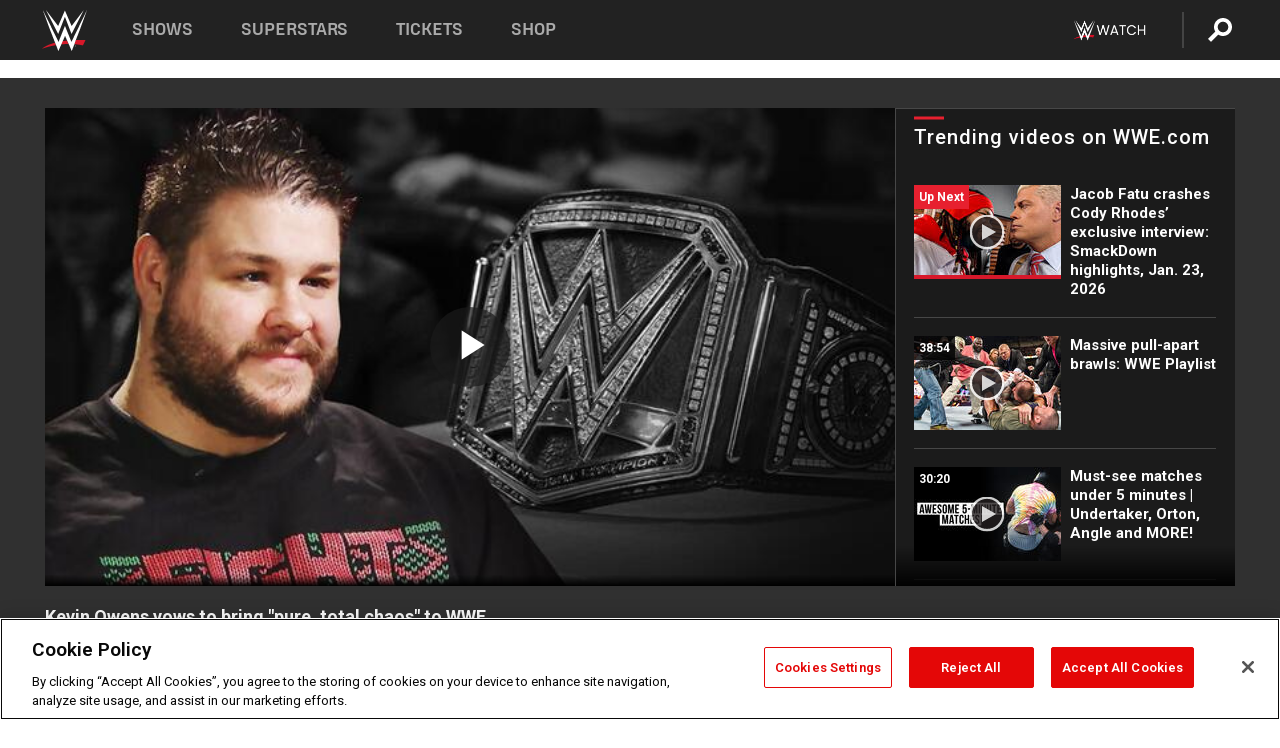

--- FILE ---
content_type: text/html; charset=UTF-8
request_url: https://www.wwe.com/videos/kevin-owens-vows-to-bring-pure-total-chaos-to-wwe-wwe-com-exclusive-november-18-2015
body_size: 19588
content:
<!DOCTYPE html>
<html lang="en" dir="ltr" prefix="og: https://ogp.me/ns#">
  <head>
    <meta charset="utf-8" />
<link rel="icon" href="/favicon.ico" type="image/x-icon" />
<meta name="description" content="If you think Dean Ambrose is &quot;crazy,&quot; you have no idea what Intercontinental Champion Kevin Owens is capable of. The prizefighter gives Michael Cole a history lesson and a glimpse into the future as the semifinals of Survivor Series&#039; WWE World Heavyweight Championship Tournament approach." />
<link rel="shortlink" href="https://www.wwe.com/videos/kevin-owens-vows-to-bring-pure-total-chaos-to-wwe-wwe-com-exclusive-november-18-2015" />
<link rel="canonical" href="https://www.wwe.com/videos/kevin-owens-vows-to-bring-pure-total-chaos-to-wwe-wwe-com-exclusive-november-18-2015" />
<link rel="image_src" href="https://www.wwe.com/f/styles/wwe_large/public/2019/02/20151118_THUMBNAIL_InterviewOwens--d667a60fc8192c745b5ac20116d9cc93.jpg" />
<meta property="og:site_name" content="WWE" />
<meta property="og:type" content="video.tv_show" />
<meta property="og:url" content="https://www.wwe.com/videos/kevin-owens-vows-to-bring-pure-total-chaos-to-wwe-wwe-com-exclusive-november-18-2015" />
<meta property="og:title" content="Kevin Owens vows to bring &quot;pure, total chaos&quot; to WWE: WWE.com Exclusive, November 18, 2015" />
<meta property="og:description" content="If you think Dean Ambrose is &quot;crazy,&quot; you have no idea what Intercontinental Champion Kevin Owens is capable of. The prizefighter gives Michael Cole a history lesson and a glimpse into the future as the semifinals of Survivor Series&#039; WWE World Heavyweight Championship Tournament approach." />
<meta property="og:image" content="https://www.wwe.com/f/styles/og_image/public/2019/02/20151118_THUMBNAIL_InterviewOwens--d667a60fc8192c745b5ac20116d9cc93.jpg" />
<meta property="fb:app_id" content="295666513781415" />
<meta name="twitter:card" content="player" />
<meta name="twitter:description" content="If you think Dean Ambrose is &quot;crazy,&quot; you have no idea what Intercontinental Champion Kevin Owens is capable of. The prizefighter gives Michael Cole a history lesson and a glimpse into the future as the semifinals of Survivor Series&#039; WWE World Heavyweight Championship Tournament approach." />
<meta name="twitter:site" content="@wwe" />
<meta name="twitter:title" content="Kevin Owens vows to bring &quot;pure, total chaos&quot; to WWE: WWE.com Exclusive, November 18, 2015" />
<meta name="twitter:image" content="https://www.wwe.com/f/styles/wwe_large/public/2019/02/20151118_THUMBNAIL_InterviewOwens--d667a60fc8192c745b5ac20116d9cc93.jpg" />
<meta name="twitter:app:name:iphone" content="WWE" />
<meta name="twitter:app:id:iphone" content="551798799" />
<meta name="twitter:app:name:ipad" content="WWE" />
<meta name="twitter:app:id:ipad" content="551798799" />
<meta name="twitter:app:name:googleplay" content="WWE" />
<meta name="twitter:app:id:googleplay" content="com.wwe.universe" />
<meta name="twitter:player" content="https://www.wwe.com/twitter-card-player/28231513" />
<meta name="twitter:player:width" content="768" />
<meta name="twitter:player:height" content="432" />
<meta name="twitter:player:stream" content="https://cdn5.wwe.com/wwe/2015/owens_coleint_111815/owens_coleint_111815_768x432.mp4" />
<meta name="twitter:player:stream:content_type" content="video/mp4" />
<meta name="apple-itunes-app" content="app-id=551798799, affiliate-data=KCBikRHks4I, app-argument=https://www.wwe.com" />
<meta name="Generator" content="Drupal 10 (https://www.drupal.org)" />
<meta name="MobileOptimized" content="width" />
<meta name="HandheldFriendly" content="true" />
<meta name="viewport" content="width=device-width, initial-scale=1, shrink-to-fit=no" />
<script> var googletag = googletag || {};
    googletag.cmd = googletag.cmd || []; </script>
<!-- Google Tag Manager -->
<script>
var ga_dev_acctlist = "qa-www,qa-wwe,integration-,stage,cube,ion,proxy,codeandtheory,jenkins,tyr,kyte,cloud,compute,net,ec2,qa-www-aws";
var ga_devid = "GTM-KMHBSF";
var ga_liveid = "GTM-N7776B";

var wweGTMID = ga_liveid;
var data = ga_dev_acctlist.split(',');
var i = 0;
var l = data.length;
for (; i < l; i++) {
  if (location.hostname.indexOf(data[i]) > -1) {
    wweGTMID = ga_devid;
    break;
  }
}
var wwe_ga_dataLayer = [];
</script>
  <script>
    var Drupal = Drupal || { 'settings': {}, 'behaviors': {}, 'locale': {} };
    if (typeof(Drupal.behaviors.wweAnalytics) != 'undefined') {
      wwe_ga_dataLayer = Drupal.behaviors.wweAnalytics.setBaseData(wwe_ga_dataLayer);
    }
  </script>
  <script>(function(w,d,s,l,i){w[l]=w[l]||[];w[l].push({'gtm.start':new Date().getTime(),event:'gtm.js'});var f=d.getElementsByTagName(s)[0],j=d.createElement(s),dl=l!='dataLayer'?'&l='+l:'';j.async=true;j.src='https://www.googletagmanager.com/gtm.js?id='+i+dl;f.parentNode.insertBefore(j,f);})(window,document,'script','wwe_ga_dataLayer',wweGTMID);</script>
<!-- End Google Tag Manager -->
<noscript><!-- Google Tag Manager (noscript) -->
<iframe src="//www.googletagmanager.com/ns.html?id=GTM-N7776B" height="0" width="0" style="display:none;visibility:hidden"></iframe>
  <!-- End Google Tag Manager (noscript) --></noscript>
<div id="teconsent-holder"><div id='teconsent'></div>
</div>
<script src="https://cdn.cookielaw.org/scripttemplates/otSDKStub.js"  type="text/javascript" charset="UTF-8" data-domain-script="018eed9f-9812-7750-999b-302e8f68d077" data-dLayer-name="wwe_ga_dataLayer" ></script>
<script type="text/javascript">
function OptanonWrapper() { }
</script>
<script type="text/javascript">
document.addEventListener("DOMContentLoaded", function () {
    window.easternDay = new Intl.DateTimeFormat("en-US", {
        timeZone: "America/New_York",
        weekday: "long"
    }).format(new Date());

    window.easternHour = parseInt(new Intl.DateTimeFormat("en-US", {
        timeZone: "America/New_York",
        hour: "numeric",
        hour12: false
    }).format(new Date()));

    window.showaepopup = window.easternHour >= 0 && window.easternHour < 20;

    if (window.location.href.indexOf("ismobile=true") > 0 || localStorage.getItem('isMobile') == 'true') {
        localStorage.setItem('isMobile', true);
        jQuery("li.hamburger").hide();
        jQuery("li.pull-right").hide();
        jQuery("div.pane-distributed-footer").hide();
        jQuery("#mini-panel-header_navigation").css({ "display": "none" });
        jQuery('.wwe-highlights-videos--wrapper').css({ "display": "none" });
        jQuery('.events-header--video').css({ "display": "none" });
        jQuery('.events-header--content').css({ "padding-top": "30px" });
        jQuery("body").attr('style', 'padding-top: 0px !important');
    }
});
</script>
<script>
const hideButtons = () =>
  document.querySelectorAll('.account-button').forEach(el => el.style.display = 'none');

new MutationObserver(hideButtons).observe(document.documentElement, { childList: true, subtree: true });
document.addEventListener('DOMContentLoaded', hideButtons);
</script>
<style type="text/css">
@media screen AND ( max-width:800px )  { .wwe-page-header--title { font-size: 5.5vw !important; } }
span[class^="wwe-shows-hub--show-network__netflix"] {  width:4em; top: 6px; left: 8px; }
</style>
<script>
(function () {

  var ALLOWED_DOMAINS = ['www.wwe.com'];

  function isAllowedHost(host) {
    host = String(host || '').toLowerCase();
    for (var i = 0; i < ALLOWED_DOMAINS.length; i++) {
      var d = String(ALLOWED_DOMAINS[i] || '').toLowerCase();
      if (!d) continue;
      if (host === d) return true;
      if (host.length > d.length && host.slice(-d.length - 1) === '.' + d) return true;
    }
    return false;
  }

  if (!isAllowedHost(window.location.hostname)) {
    return; 
  }

  function normalizeText(s) {

    return String(s || '')
      .replace(/\u00a0/g, ' ')
      .replace(/\s+/g, ' ')
      .replace(/^\s+|\s+$/g, '')
      .toUpperCase();
  }

  function adjustVendorLinks() {
    var anchors = document.querySelectorAll('a[href]');
    for (var i = 0; i < anchors.length; i++) {
      var a = anchors[i];
      var txt = normalizeText(a.textContent || a.innerText);

      if (txt === 'SIGN UP FOR PEACOCK') {
        if (a.parentNode) a.parentNode.removeChild(a);
        continue;
      }

      var raw = (a.getAttribute('href') || '').toLowerCase();
      var abs = (a.href || '').toLowerCase();
      if (raw.indexOf('peacocktv.com') !== -1 || abs.indexOf('peacocktv.com') !== -1) {
        var textNode = document.createTextNode(a.textContent || a.innerText || '');
        if (a.parentNode) a.parentNode.replaceChild(textNode, a);
      }
    }
  }

  if (document.readyState === 'loading') {
    document.addEventListener('DOMContentLoaded', adjustVendorLinks);
  } else {
    adjustVendorLinks();
  }
})();
</script>
<script type="text/javascript">
window.addEventListener('scroll', function() {
    document.querySelectorAll('.wwe-breaker--wrapper:not(.pageview-process)').forEach(div => {
        rect = div.getBoundingClientRect();
        windowHeight = window.innerHeight;
        if (rect.top <= (windowHeight / 2)-100 && rect.bottom >= (windowHeight / 2)-100) {
          div.classList.add('pageview-process');
          Drupal.behaviors.wweAnalytics.trackVirtualPageView(location.pathname, document.title);
        }
        
    });
});
</script>
<meta http-equiv="x-ua-compatible" content="ie=edge" />
<script src="https://player.wwe.com/release/v1.7.5/Player.js" type="text/javascript"></script>
<script src="https://imasdk.googleapis.com/js/sdkloader/ima3.js" type="text/javascript"></script>
<script src="https://imasdk.googleapis.com/js/sdkloader/ima3_dai.js" type="text/javascript"></script>
<script>window.a2a_config=window.a2a_config||{};a2a_config.callbacks=[];a2a_config.overlays=[];a2a_config.templates={};var a2a_config = a2a_config || {};
a2a_config.onclick = false;
a2a_config.icon_color = "#000";
a2a_config.exclude_services = [
      'amazon_wish_list', 'aol_mail', 'balatarin', 'bibsonomy', 'blogger', 'blogmarks', 'bluesky', 'bookmarks_fr', 'box_net', 'buffer', 'copy_link', 'diary_ru', 'diaspora', 'digg', 'diigo', 'douban', 'draugiem', 'evernote', 'facebook', 'fark', 'flipboard', 'folkd', 'gmail', 'google_classroom', 'google_translate', 'hacker_news', 'hatena', 'houzz', 'instapaper', 'kakao', 'known', 'line', 'linkedin', 'livejournal', 'mail_ru', 'mastodon', 'mendeley', 'meneame', 'message', 'messenger', 'mewe', 'micro_blog', 'mix', 'mixi', 'myspace', 'odnoklassniki', 'outlook_com', 'papaly', 'pinboard', 'pinterest', 'plurk', 'pocket', 'print', 'printfriendly', 'pusha', 'push_to_kindle', 'qzone', 'raindrop_io', 'reddit', 'rediff_mypage', 'refind', 'sina_weibo', 'sitejot', 'skype', 'slashdot', 'snapchat', 'stocktwits', 'svejo', 'symbaloo_bookmarks', 'teams', 'telegram', 'threema', 'trello', 'tumblr', 'twiddla', 'twitter', 'typepad', 'viber', 'vk', 'wechat', 'whatsapp', 'wordpress', 'wykop', 'xing', 'yahoo_mail', 'yummly', 'facebook_messenger', 'google_plus', 'float', 'google_gmail' ,'typepad_post','rediff','kindle_it','microsoft_teams','sms','x'];

a2a_config.prioritize = ["threads", "email"];
a2a_config.native_mobile_share = false;

// Set the Threads share endpoint to use the Web Intent URL
a2a_config.templates.threads = {
  // Use the standard Threads Web Intent URL
  url: 'https://www.threads.net/intent/post?url=${link}',
  // Optional: Remove any custom deep-link configuration if it exists
  // deep_link: null
};

// Disable post-share "Thanks for sharing" modal
a2a_config.thanks = {
    postShare: false,
};</script>
<style>.a2apage_wide.a2a_wide .a2a_more {
      display: none;
    }
#a2apage_dropdown #a2apage_mini_services a.a2a_i::after {
      content: none;
    }
#a2apage_dropdown #a2apage_mini_services a.a2a_i, i.a2a_i {
border : none !important;
line-height: 2;
}
#a2apage_dropdown {
      background-color: #000 !important;
}
#a2apage_dropdown #a2apage_mini_services .a2a_i {
      display: inline-block;
      width: 32px  !important;
      height: 32px  !important;
      overflow: hidden  !important;
    }
#a2apage_dropdown #a2apage_mini_services .a2a_i span {
      display: block;
      width: 100%  !important;
      height: 100%  !important;
    }
#a2apage_dropdown #a2apage_mini_services .a2a_i svg {
      width: 100%  !important;
      height: 100%  !important;
    }
 #a2apage_dropdown #a2apage_mini_services .a2a_i span::after {
      display: none !important;
    }

    .a2a_button_pinterest,
    .a2a_button_twitter,
    .a2a_button_tumblr {
      background-color: gray !important;
      color: gray !important;
      filter: grayscale(100%) !important;
      width: 32px;
      height: 32px;
    }
    .a2a_button_facebook::before,
    .a2a_button_pinterest::before,
    .a2a_button_twitter::before,
    .a2a_button_tumblr::before {
      content: "" !important;
    }
.a2a_floating_style {
    background-color: #f0f0f0; /* Example background color */
    border: 1px solid #ddd; /* Optional border styling */
}

.a2a_floating_style .a2a_button {
    background-color: #ff6347; /* Example button color */
    color: white; /* Text color for the buttons */
}

.a2a_floating_style .a2a_button:hover {
    background-color: #ff4500; /* Hover effect color */
}

//* Main social buttons */
.a2a_button_facebook, .a2a_button_x {
  display: inline-block;
  margin-right: 0px;
  background-size: contain;
  width: 34px;
  height: 24px;
}

/* Custom tooltip container */
.custom-tooltip {
  position: relative;
  display: inline-block;
  padding-left:10px;
}

/* Tooltip text (hidden by default) */
.tooltiptext {
  display: none;
  position: absolute;
  background-color: #fff;
  border: 1px solid #ccc;
  box-shadow: 0 0 10px rgba(0,0,0,0.1);
  margin-top: 10px;
  padding: 10px;
  list-style: none;
  z-index: 1000;
}

/* Tooltip items */
.tooltiptext li {
  margin-bottom: 5px;
}

.tooltiptext li:last-child {
  margin-bottom: 0;
}

/* Toggle button */
.icon-svg.social-menu-toggle {
  cursor: pointer;
  display: inline-block;
  vertical-align: middle;
}

.icon-svg.social-menu-toggle svg {
  fill: #000;
  width: 24px;
  height: 24px;
}

/* Adjustments to tooltip appearance */
.tooltiptext a {
  display: inline-block;
  width: 24px;
  height: 24px;
  background-size: contain;
  background-repeat: no-repeat;
}</style>

    <title>Kevin Owens vows to bring &quot;pure, total chaos&quot; to WWE | WWE</title>
    <link rel="stylesheet" media="all" href="/f/css/css_nrDEQia9yQb20036uabMvyKqur8OzpdsciBZcFQwLNM.css?delta=0&amp;language=en&amp;theme=wwe_theme&amp;include=[base64]" />
<link rel="stylesheet" media="all" href="https://player.wwe.com/release/v1.7.5/Player.css" />
<link rel="stylesheet" media="all" href="/f/css/css_sHQ-CqChBSEf8NX6fkuxDFLuItt990emIizthYuJ-yA.css?delta=2&amp;language=en&amp;theme=wwe_theme&amp;include=[base64]" />
<link rel="stylesheet" media="all" href="//use.fontawesome.com/releases/v5.13.0/css/all.css" />
<link rel="stylesheet" media="all" href="/f/css/css_zFo3DGVRIjXdSBAN4A9bO4tNmYeHfZGBP1ToN1lObOs.css?delta=4&amp;language=en&amp;theme=wwe_theme&amp;include=[base64]" />

    
  </head>
  <body class="exclude-node-title layout-no-sidebars page-node-28231513 path-node node--type-video">
    <a href="#main-content" class="visually-hidden-focusable" aria-label="main-content">
      Skip to main content
    </a>
    
      <div class="dialog-off-canvas-main-canvas" data-off-canvas-main-canvas>
            
  <div id="page-wrapper">
    <div id="page">
          <header id="header" class="header" role="banner" aria-label="Site header">
                                        <nav class="navbar navbar-dark bg-primary navbar-expand-lg" id="navbar-main" aria-label="main-navigation">
                                      <a href="/" title="Home" rel="home" class="navbar-brand">
              <img src="/themes/custom/wwe_theme/logo.svg" alt="Home" class="img-fluid d-inline-block align-top" />
            
    </a>
    

                                  <button class="navbar-toggler collapsed" type="button" data-bs-toggle="collapse" data-bs-target="#CollapsingNavbar" aria-controls="CollapsingNavbar" aria-expanded="false" aria-label="Toggle navigation"><span class="navbar-toggler-icon"></span></button>
                  <div class="collapse navbar-collapse justify-content-end" id="CollapsingNavbar">
                                          <nav role="navigation" aria-labelledby="block-wwe-theme-main-menu-menu" id="block-wwe-theme-main-menu" class="block block-menu navigation menu--main">
            
  <h2 class="visually-hidden" id="block-wwe-theme-main-menu-menu">Main navigation</h2>
  

        
              <ul class="clearfix nav navbar-nav" data-component-id="bootstrap_barrio:menu_main">
                    <li class="nav-item">
                          <a href="/shows" class="nav-link nav-link--shows" data-drupal-link-system-path="node/50000001">Shows</a>
              </li>
                <li class="nav-item">
                          <a href="/superstars" class="nav-link nav-link--superstars" data-drupal-link-system-path="node/50000002">Superstars</a>
              </li>
                <li class="nav-item">
                          <a href="/events" class="nav-link nav-link--events" data-drupal-link-system-path="node/50000003">Tickets</a>
              </li>
                <li class="nav-item">
                          <a href="https://shop.wwe.com/en/?_s=bm-HP-WWEcom-Shop-Main_Nav-2022" class="nav-link nav-link-https--shopwwecom-en--sbm-hp-wwecom-shop-main-nav-2022">Shop</a>
              </li>
        </ul>
  



  </nav>
<div id="block-wwe-theme-mainmenuaccountblock" class="block block-wwe-global-panes block-main-menu-account-block">
  
    
      <div class="content">
          <nav class="wwe-header-navigation">
        <div class="desktop-menu">
            <div class="pull-right wwe-geo-group">
                                                                        <div class="network-promo-component network-promo-button element-invisible wwe-geo-element" data-countries="ao,at,be,bj,bw,bf,bi,cv,kh,cm,cf,km,cg,ci,cd,gq,er,sz,et,fr,gf,pf,tf,ga,gm,de,gh,gn,gw,va,it,jp,ke,kr,ls,lr,li,lu,mg,mw,ml,mu,yt,mz,na,nc,ne,ng,ph,re,rw,sh,mf,pm,sm,st,sn,sc,sl,za,ch,tz,tg,ug,wf,zm,zw" data-include="in" data-color="#D0021B" tabindex="0">
                        <img src="/f/styles/scaleto240with/public/all/2022/09/nav-Network-WWENetwork%402x--27641c123206feea4d9cfe8b2fa1406e.png" alt="Watch on WWE Network" title="Watch on WWE Network" class="network-logo">
                        <div class="network-promo">
                                        <p>Watch every Premium Live Event and get unlimited access to WWE&#039;s premium content - available to you anywhere, anytime, on any device.</p>
                        <a class="wwe-button button-default" href="https://www.wwe.com/wwenetwork?utm_source=wwecom&amp;utm_medium=nav&amp;utm_campaign=evergreen" target="_blank">Go to WWE Network</a>
            </div>
        </div>
    
                                                        <div class="network-promo-component network-promo-button element-invisible wwe-geo-element" data-countries="zz" data-include="ex" data-color="" tabindex="0">
                        <img src="/f/styles/scaleto240with/public/all/2025/01/netflixWWE_192x48--ab18e68e7aa037bceceac17f0fbe4bcd.png" alt="" title="" class="network-logo">
                        <div class="network-promo">
                                        <p>Watch every Premium Live Event and enjoy some of your favorite WWE content on Netflix</p>
                        <a class="wwe-button button-default" href="https://www.netflix.com/title/81788927" target="_blank">Go to Netflix</a>
            </div>
        </div>
    
                                                        <div class="network-promo-component network-promo-button element-invisible wwe-geo-element" data-countries="zz" data-include="in" data-color="#c48942 " tabindex="0">
                        <img src="/f/styles/scaleto240with/public/all/2023/01/nav-network-WatchOnSonyLiv-CTA-183x48--760f6aa68e476bb3003fc045c38705a0.png" alt="Watch on Sony LIV " title="Watch on Sony LIV " class="network-logo">
                        <div class="network-promo">
                                        <p>Visit Sony LIV to sign in or sign up and enjoy WWE&#039;s premium content. </p>
                        <a class="wwe-button button-default" href="https://www.sonyliv.com/signin?utm_source=wwe&amp;utm_medium=referral&amp;utm_campaign=wwe_acq&amp;utm_term=go_to_sonyliv" target="_blank">Go to Sony LIV </a>
            </div>
        </div>
    
                                                        <div class="network-promo-component network-promo-button element-invisible wwe-geo-element" data-countries="zzz" data-include="in" data-color="#0181C4" tabindex="0">
                        <img src="/f/styles/scaleto240with/public/all/2023/01/nav-Network-Flow-CTA--f8b50f2dde73e4e7e185be36eeb510e5.png" alt="Flow" title="Flow" class="network-logo">
                        <div class="network-promo">
                                        <p>Watch WrestleMania and other WWE Premium Live Events on Flow.</p>
                        <a class="wwe-button button-default" href="https://www.flowsports.co" target="_blank">Go to Flow</a>
            </div>
        </div>
    
                                                        <div class="network-promo-component network-promo-button element-invisible wwe-geo-element" data-countries="us,as,gu,mp,pr,vi,um" data-include="in" data-color="red" tabindex="0">
                        <img src="/f/styles/scaleto240with/public/2025/09/watch-wwe-flat-horizontal-white-220x46.png" alt="How to Watch" title="How to Watch" class="network-logo">
                        <div class="network-promo">
                                        <p>Learn how to access and stream WWE content online, including every WWE Premium Live Event, your favorite shows, historical and recent, and even watch Raw live. </p>
                        <a class="wwe-button button-default" href="https://wwenetwork.com" target="_blank">Learn More</a>
            </div>
        </div>
    
                                                    <div class="vertical-break"></div>
                <div class="account-button"></div>
                <span class="search">
                    <a href="/search">
                        <img class="icon" title="Search icon" alt="If you hit on this search icon then you will be redirected to https://watch.wwe.com/search" src="/modules/custom/wwe_global_panes/assets/img/search-thicc.svg">
                    </a>
                </span>
            </div>
        </div>

                    <ul class='mobile-menu wwe-geo-group'>
                                                <li class="element-invisible wwe-geo-element network-promo-component" data-countries="ao,at,be,bj,bw,bf,bi,cv,kh,cm,cf,km,cg,ci,cd,gq,er,sz,et,fr,gf,pf,tf,ga,gm,de,gh,gn,gw,va,it,jp,ke,kr,ls,lr,li,lu,mg,mw,ml,mu,yt,mz,na,nc,ne,ng,ph,re,rw,sh,mf,pm,sm,st,sn,sc,sl,za,ch,tz,tg,ug,wf,zm,zw" data-include="in" data-color="#D0021B">
            <div class="mobile-network-promo">
                <div class="mobile-network-promo_image">
                                            <img src="/f/styles/scaleto240with/public/all/2022/09/nav-Network-WWENetwork%402x--27641c123206feea4d9cfe8b2fa1406e.png" height="24" alt="Watch on WWE Network" title="Watch on WWE Network">
                                                        </div>
                                    <div class="mobile-network-promo_text">Watch every Premium Live Event and get unlimited access to WWE&#039;s premium content - available to you anywhere, anytime, on any device.</div>
                                <a class="wwe-button button-promo button-default" href="https://www.wwe.com/wwenetwork?utm_source=wwecom&amp;utm_medium=nav&amp;utm_campaign=evergreen" target="_blank">Go to WWE Network</a>
            </div>
        </li>
    
                                                <li class="element-invisible wwe-geo-element network-promo-component" data-countries="zz" data-include="ex" data-color="">
            <div class="mobile-network-promo">
                <div class="mobile-network-promo_image">
                                            <img src="/f/styles/scaleto240with/public/all/2025/01/netflixWWE_192x48--ab18e68e7aa037bceceac17f0fbe4bcd.png" height="24" alt="" title="">
                                                        </div>
                                    <div class="mobile-network-promo_text">Watch every Premium Live Event and enjoy some of your favorite WWE content on Netflix</div>
                                <a class="wwe-button button-promo button-default" href="https://www.netflix.com/title/81788927" target="_blank">Go to Netflix</a>
            </div>
        </li>
    
                                                <li class="element-invisible wwe-geo-element network-promo-component" data-countries="zz" data-include="in" data-color="#c48942 ">
            <div class="mobile-network-promo">
                <div class="mobile-network-promo_image">
                                            <img src="/f/styles/scaleto240with/public/all/2023/01/nav-network-WatchOnSonyLiv-CTA-183x48--760f6aa68e476bb3003fc045c38705a0.png" height="24" alt="Watch on Sony LIV " title="Watch on Sony LIV ">
                                                        </div>
                                    <div class="mobile-network-promo_text">Visit Sony LIV to sign in or sign up and enjoy WWE&#039;s premium content. </div>
                                <a class="wwe-button button-promo button-default" href="https://www.sonyliv.com/signin?utm_source=wwe&amp;utm_medium=referral&amp;utm_campaign=wwe_acq&amp;utm_term=go_to_sonyliv" target="_blank">Go to Sony LIV </a>
            </div>
        </li>
    
                                                <li class="element-invisible wwe-geo-element network-promo-component" data-countries="zzz" data-include="in" data-color="#0181C4">
            <div class="mobile-network-promo">
                <div class="mobile-network-promo_image">
                                            <img src="/f/styles/scaleto240with/public/all/2023/01/nav-Network-Flow-CTA--f8b50f2dde73e4e7e185be36eeb510e5.png" height="24" alt="Flow" title="Flow">
                                                        </div>
                                    <div class="mobile-network-promo_text">Watch WrestleMania and other WWE Premium Live Events on Flow.</div>
                                <a class="wwe-button button-promo button-default" href="https://www.flowsports.co" target="_blank">Go to Flow</a>
            </div>
        </li>
    
                                                <li class="element-invisible wwe-geo-element network-promo-component" data-countries="us,as,gu,mp,pr,vi,um" data-include="in" data-color="red">
            <div class="mobile-network-promo">
                <div class="mobile-network-promo_image">
                                            <img src="/f/styles/scaleto240with/public/2025/09/watch-wwe-flat-horizontal-white-220x46.png" height="24" alt="How to Watch" title="How to Watch">
                                                        </div>
                                    <div class="mobile-network-promo_text">Learn how to access and stream WWE content online, including every WWE Premium Live Event, your favorite shows, historical and recent, and even watch Raw live. </div>
                                <a class="wwe-button button-promo button-default" href="https://wwenetwork.com" target="_blank">Learn More</a>
            </div>
        </li>
    
                            </ul>
            <div class="mobile-menu-underlay"></div>
            </nav>
    </div>
  </div>


                                                          </div>
                                                          </nav>
                        </header>
                  <div class="highlighted">
          <aside class="container-fluid section clearfix" role="complementary">
              <div data-drupal-messages-fallback class="hidden"></div>


          </aside>
        </div>
                  <div id="main-wrapper" class="layout-main-wrapper clearfix">
                  <div id="main" class="container-fluid">
            
            <div class="row row-offcanvas row-offcanvas-left clearfix">
                                  <main class="main-content col" id="content" role="main" >
                  <section class="section">
                                    <a href="#main-content" id="main-content" aria-label="main-content" tabindex="-1"></a>
                      <div id="block-wwe-theme-page-title" class="block block-core block-page-title-block">
  
    
      <div class="content">
      
  <h1 class="hidden title"><span class="field field--name-title field--type-string field--label-hidden">Kevin Owens vows to bring &quot;pure, total chaos&quot; to WWE</span>
</h1>


    </div>
  </div>
<div id="block-wwe-theme-content" class="block block-system block-system-main-block">
  
    
      <div class="content">
      <div class="l-page l-frame-wrap l-hybrid-col-frame hybrid-col-frame" id="page">
  <div class="l-hybrid-col-frame_breaker-wrap hybrid-col-frame_breaker-wrap">
    <div class="l-hybrid-col-frame_breaker hybrid-col-frame_breaker">
      <div data-wname="video_playlists_pane" data-pos="0" class="panel-pane pane-video-playlists-pane">
        <section class="vlp">
                    <section class="wwe-videobox">
            <div class="wwe-videobox--videoarea">
             <div id="wwe-videobox--videoarea"></div>
            </div>
              <div class="wwe-videobox--cap">
                <div class="clearfix">
                  <div class="wwe-videobox--toggles">
                    <button class="description-toggle" aria-label="Show video description"></button>
                    <button class="video-share-toggle" aria-label="Open share options"></button>
                  </div>
                  <div class="wwe-videobox--copy">
                    <h1 class="wwe-videobox--cap--title"></h1>
                    <p class="wwe-videobox--cap--description"></p>
                    <div class="wwe-mobile--sponsors">
                      <div class="wwe-sponsored--track"></div>
                    </div>
                  </div>
                </div>
              </div>

            <!-- Playlist Section -->

            <aside class="wwe-videobox--playlist clearfix vlp-pre-play" style="border-left: 1px solid #474747;width: 340px;height: 100%;position: absolute;right: 0;top: 0;">
              <div class="wwe-videobox--playlist--title-container">
                <div class="wwe-videobox--playlist--title">
                  <svg width="90" height="5" viewBox="60 0 3 5">
                    <line x1="0" y1="3" x2="90" y2="3" stroke-width="3" />
                  </svg>
                  <h3 class="wwe-videobox--playlist--title-copy"></h3>
                </div>
              </div>
              <div class="wwe-videobox--playlist--items"></div>
            </aside>
          </section>
          
          <div class="wwe-footer vlp-pre-play">
            <div class="wwe-footer--sponsors">
              <div class="wwe-sponsored--track">
              
              </div>
            </div>
          </div>
        </section>

        <!-- related content Section -->

          <section class="wwe-vlanding vlp-pre-play">
            
          
        </section>
      </div>
    </div>
  </div><!-- end l-hybrid-col-frame_breaker -->

  <div class="l-hybrid-col-frame_col-wrap hybrid-col-frame_col-wrap">

    <div class="l-hybrid-col-frame_left hybrid-col-frame_left">
    </div><!-- end l-hybrid-col-frame_main -->
  
    <div class="l-hybrid-col-frame_rail-wrap hybrid-col-frame_rail-wrap">
      <div class="l-hybrid-col-frame_rail hybrid-col-frame_rail frame-rail-5">
        <div data-wname="ads_rail_pane" data-pos="0" class="panel-pane pane-ads-rail-pane">
          <div class="wwe-ad--rail wwe-ad--rail-1">
            <!-- <div id="wwe-ad-rail-3810528682"></div> -->
          </div>
        </div>
      </div><!-- end l-hybrid-col-frame_rail -->
    </div><!-- end l-hybrid-col-frame_rail-wrap -->
  
  </div><!-- end l-hybrid-col-frame_col-wrap -->
  
  <div class="l-hybrid-col-frame_bottom hybrid-col-frame_bottom">
    <div data-wname="distributed_footer" data-pos="0" class="panel-pane pane-distributed-footer">
  
      <!-- footer here -->
  
      
  
      <div class="wwe-breaker-ad wwe-ad--rail wwe-breaker-ad--distributed-footer">
      </div>
    </div>
  </div>
  
    </div>
  </div>


                  </section>
                </main>
                                        </div>
          </div>
              </div>
                <footer class="site-footer" aria-label="footer-navigation">
                  <div class="container-fluid">
                                      <div class="site-footer__bottom">
                  <section class="row region region-footer-fifth">
    <nav role="navigation" aria-labelledby="block-wwe-theme-footer-menu" id="block-wwe-theme-footer" class="block block-menu navigation menu--footer">
            
  <h2 class="visually-hidden" id="block-wwe-theme-footer-menu">Footer</h2>
  

        
              <ul class="clearfix nav flex-row" data-component-id="bootstrap_barrio:menu_columns">
                    <li class="nav-item menu-item--expanded">
                <span class="nav-link nav-link-">Corporate</span>
                                <ul class="flex-column">
                    <li class="nav-item">
                <a href="https://corporate.wwe.com/" class="nav-link nav-link-https--corporatewwecom-">Corporate</a>
              </li>
                <li class="nav-item">
                <a href="https://corporate.wwe.com/careers" class="nav-link nav-link-https--corporatewwecom-careers">Careers</a>
              </li>
                <li class="nav-item">
                <a href="https://corporate.wwe.com/impact" class="nav-link nav-link-https--corporatewwecom-impact">Impact</a>
              </li>
                <li class="nav-item">
                <a href="/main-help/contact-us" class="nav-link nav-link--main-help-contact-us" data-drupal-link-system-path="node/35000506">Contact</a>
              </li>
        </ul>
  
              </li>
                <li class="nav-item menu-item--expanded">
                <span class="nav-link nav-link-">WWE.com </span>
                                <ul class="flex-column">
                    <li class="nav-item">
                <a href="/news" class="nav-link nav-link--news" data-drupal-link-system-path="node/50000005">WWE News</a>
              </li>
                <li class="nav-item">
                <a href="/videos" class="nav-link nav-link--videos" data-drupal-link-system-path="node/50000007">WWE Videos</a>
              </li>
                <li class="nav-item">
                <a href="/photos" class="nav-link nav-link--photos" data-drupal-link-system-path="node/50000006">WWE Photos</a>
              </li>
                <li class="nav-item">
                <a href="https://onlocationexp.com/wwe?utm_source=wwe.com&amp;utm_medium=referral&amp;utm_campaign=wwe-footer" class="nav-link nav-link-https--onlocationexpcom-wweutm-sourcewwecomutm-mediumreferralutm-campaignwwe-footer">Priority Pass</a>
              </li>
        </ul>
  
              </li>
                <li class="nav-item menu-item--expanded">
                <span class="nav-link nav-link-">About</span>
                                <ul class="flex-column">
                    <li class="nav-item">
                <a href="/page/privacy-policy" class="nav-link nav-link--page-privacy-policy" data-drupal-link-system-path="node/35000502">Privacy Policy</a>
              </li>
                <li class="nav-item">
                <a href="/page/copyright" class="nav-link nav-link--page-copyright" data-drupal-link-system-path="node/35000505">Copyright</a>
              </li>
                <li class="nav-item">
                <a href="/page/terms-and-conditions" class="nav-link nav-link--page-terms-and-conditions" data-drupal-link-system-path="node/35000507">Terms of Use</a>
              </li>
                <li class="nav-item">
                <a href="" class="nav-link nav-link-">Your Privacy Choices</a>
              </li>
        </ul>
  
              </li>
                <li class="nav-item menu-item--expanded">
                <span class="nav-link nav-link-">Help </span>
                                <ul class="flex-column">
                    <li class="nav-item">
                <a href="/page/security-policy" class="nav-link nav-link--page-security-policy" data-drupal-link-system-path="node/40002086">Security</a>
              </li>
                <li class="nav-item">
                <a href="https://help.wwe.com/" class="nav-link nav-link-https--helpwwecom-">Help Center</a>
              </li>
                <li class="nav-item">
                <a href="/page/cookie-policy" class="nav-link nav-link--page-cookie-policy" data-drupal-link-system-path="node/40017960">Cookie Policy</a>
              </li>
                <li class="nav-item">
                <a href="https://help.wwe.com/Answer/Detail/18?utm_source=dotcom&amp;utm_medium=web&amp;utm_campaign=closed_captions&amp;utm_content=footer_link" class="nav-link nav-link-https--helpwwecom-answer-detail-18utm-sourcedotcomutm-mediumwebutm-campaignclosed-captionsutm-contentfooter-link">Closed Captions</a>
              </li>
        </ul>
  
              </li>
                <li class="nav-item menu-item--expanded">
                <span class="nav-link nav-link-">Global Sites </span>
                                <ul class="flex-column">
                    <li class="nav-item">
                <a href="https://arabic.wwe.com/" class="nav-link nav-link-https--arabicwwecom-">Arabic</a>
              </li>
        </ul>
  
              </li>
        </ul>
  



  </nav>
<div class="views-element-container block block-views block-views-blockfooter-section-block-1" id="block-wwe-theme-views-block-footer-section-block-1">
  
    
      <div class="content">
      <div><div class="view view-footer-section view-id-footer_section view-display-id-block_1 js-view-dom-id-504ff417f4cc09e11c5a02c1ec90cd99755782e8e108b739082e290dadfd56fa">
  
    
      
      <div class="view-content row">
      
    <div>
    <div>
                      <div class="views-row"><div class="views-field views-field-nothing"><span class="field-content"><div class="footer-logo">
      <img src="/themes/custom/wwe_theme/logo.svg" alt="WWE Logo">
    </div></span></div></div>
            </div>
    </div>
  

    </div>
  
          </div>
</div>

    </div>
  </div>

  </section>

              </div>
                      </div>
              </footer>
          </div>
  </div>
  
  </div>

    
    <script type="application/json" data-drupal-selector="drupal-settings-json">{"path":{"baseUrl":"\/","pathPrefix":"","currentPath":"node\/28231513","currentPathIsAdmin":false,"isFront":false,"currentLanguage":"en"},"pluralDelimiter":"\u0003","suppressDeprecationErrors":true,"WWEVideoLanding":{"initialVideoId":"28231513","initialVideo":{"sponsors":"","numSponsors":false,"title":"Trending videos on WWE.com","playlist":[{"image":"\/f\/styles\/wwe_16_9_s\/public\/2019\/02\/20151118_THUMBNAIL_InterviewOwens--d667a60fc8192c745b5ac20116d9cc93.jpg","image_uri":"public:\/\/\/2019\/02\/20151118_THUMBNAIL_InterviewOwens--d667a60fc8192c745b5ac20116d9cc93.jpg","file":"\/\/vod.wwe.com\/vod\/2015\/,1080,720,540,432,360,288,\/owens_coleint_111815.m3u8","fid":"40331731","title":"Kevin Owens vows to bring \u0022pure, total chaos\u0022 to WWE","nid":28231513,"description":"If you think Dean Ambrose is \u0022crazy,\u0022 you have no idea what Intercontinental Champion Kevin Owens is capable of. The prizefighter gives Michael Cole a history lesson and a glimpse into the future as the semifinals of Survivor Series\u0027 WWE World Heavyweight Championship Tournament approach.","vms_id":45733,"wwe_network":false,"link_url":null,"featured_link":{"#theme":"playlist_item","#title":"Kevin Owens vows to bring \u0022pure, total chaos\u0022 to WWE","#image":"\/f\/styles\/wwe_16_9_s\/public\/2019\/02\/20151118_THUMBNAIL_InterviewOwens--d667a60fc8192c745b5ac20116d9cc93.jpg","#video_preview_image":"public:\/\/\/2019\/02\/20151118_THUMBNAIL_InterviewOwens--d667a60fc8192c745b5ac20116d9cc93.jpg","#file_path":"\/\/vod.wwe.com\/vod\/2015\/,1080,720,540,432,360,288,\/owens_coleint_111815.m3u8","#nid":28231513,"#link_classes":"wwe-related-media--item wwe-video-explorer-event js-video--btn js-track video-play-large wwe-display-duration","#duration":"05:18","#playlist_id":0,"#link":"\u003Ca href=\u0022\/videos\/kevin-owens-vows-to-bring-pure-total-chaos-to-wwe-wwe-com-exclusive-november-18-2015\u0022\u003EKevin Owens vows to bring \u0026quot;pure, total chaos\u0026quot; to WWE\u003C\/a\u003E","#is_network_video":false,"#network_video_class":""},"ads_disabled":0,"sponsors":[],"path":"\/videos\/kevin-owens-vows-to-bring-pure-total-chaos-to-wwe-wwe-com-exclusive-november-18-2015","abs_path":"https:\/\/www.wwe.com\/videos\/kevin-owens-vows-to-bring-pure-total-chaos-to-wwe-wwe-com-exclusive-november-18-2015","network_logged_in_cta":"","show_name":"The Michael Cole interview","episode_name":"","countries":[],"country_logic":"","mediaid":"h2PjLATa","tracks":[{"file":"https:\/\/cdn1.wwe.com\/hd_video1\/wwe\/2015\/owens_coleint_111815\/owens_coleint_111815.vtt","kind":"thumbnails"}],"playlist_offset":0,"playlist_nid":0,"backfilled":false,"parent_playlist_nid":0,"playlist_title":"Trending videos on WWE.com","playlist_short_headline":"Trending videos on WWE.com","playlist_video_strip_headline":"Trending videos on WWE.com","video_offset":0,"picture":"  \u003Cimg srcset=\u0022\/f\/styles\/wwe_16_9_highlight_l\/public\/2019\/02\/20151118_THUMBNAIL_InterviewOwens--d667a60fc8192c745b5ac20116d9cc93.jpg 1x\u0022 width=\u0022167\u0022 height=\u002294\u0022 alt=\u0022WWE Photo\u0022 src=\u0022\/f\/styles\/wwe_16_9_highlight_l\/public\/2019\/02\/20151118_THUMBNAIL_InterviewOwens--d667a60fc8192c745b5ac20116d9cc93.jpg\u0022 title=\u0022WWE Photo\u0022 loading=\u0022lazy\u0022 \/\u003E\n "}]},"takeoverBg":"\/a\/i\/fpo\/premier-raw-bg.jpg","DeferredJs":[],"initialPlaylist":{"sponsors":"","numSponsors":false,"title":"Trending videos on WWE.com","playlist":[{"image":"\/f\/styles\/wwe_16_9_s\/public\/2019\/02\/20151118_THUMBNAIL_InterviewOwens--d667a60fc8192c745b5ac20116d9cc93.jpg","image_uri":"public:\/\/\/2019\/02\/20151118_THUMBNAIL_InterviewOwens--d667a60fc8192c745b5ac20116d9cc93.jpg","file":"\/\/vod.wwe.com\/vod\/2015\/,1080,720,540,432,360,288,\/owens_coleint_111815.m3u8","fid":"40331731","title":"Kevin Owens vows to bring \u0022pure, total chaos\u0022 to WWE","nid":28231513,"description":"If you think Dean Ambrose is \u0022crazy,\u0022 you have no idea what Intercontinental Champion Kevin Owens is capable of. The prizefighter gives Michael Cole a history lesson and a glimpse into the future as the semifinals of Survivor Series\u0027 WWE World Heavyweight Championship Tournament approach.","vms_id":45733,"wwe_network":false,"link_url":null,"featured_link":{"#theme":"playlist_item","#title":"Kevin Owens vows to bring \u0022pure, total chaos\u0022 to WWE","#image":"\/f\/styles\/wwe_16_9_s\/public\/2019\/02\/20151118_THUMBNAIL_InterviewOwens--d667a60fc8192c745b5ac20116d9cc93.jpg","#video_preview_image":"public:\/\/\/2019\/02\/20151118_THUMBNAIL_InterviewOwens--d667a60fc8192c745b5ac20116d9cc93.jpg","#file_path":"\/\/vod.wwe.com\/vod\/2015\/,1080,720,540,432,360,288,\/owens_coleint_111815.m3u8","#nid":28231513,"#link_classes":"wwe-related-media--item wwe-video-explorer-event js-video--btn js-track video-play-large wwe-display-duration","#duration":"05:18","#playlist_id":0,"#link":"\u003Ca href=\u0022\/videos\/kevin-owens-vows-to-bring-pure-total-chaos-to-wwe-wwe-com-exclusive-november-18-2015\u0022\u003EKevin Owens vows to bring \u0026quot;pure, total chaos\u0026quot; to WWE\u003C\/a\u003E","#is_network_video":false,"#network_video_class":""},"ads_disabled":0,"sponsors":[],"path":"\/videos\/kevin-owens-vows-to-bring-pure-total-chaos-to-wwe-wwe-com-exclusive-november-18-2015","abs_path":"https:\/\/www.wwe.com\/videos\/kevin-owens-vows-to-bring-pure-total-chaos-to-wwe-wwe-com-exclusive-november-18-2015","network_logged_in_cta":"","show_name":"The Michael Cole interview","episode_name":"","countries":[],"country_logic":"","mediaid":"h2PjLATa","tracks":[{"file":"https:\/\/cdn1.wwe.com\/hd_video1\/wwe\/2015\/owens_coleint_111815\/owens_coleint_111815.vtt","kind":"thumbnails"}],"playlist_offset":0,"playlist_nid":0,"backfilled":false,"parent_playlist_nid":0,"playlist_title":"Trending videos on WWE.com","playlist_short_headline":"Trending videos on WWE.com","playlist_video_strip_headline":"Trending videos on WWE.com","video_offset":0,"picture":"  \u003Cimg srcset=\u0022\/f\/styles\/wwe_16_9_highlight_l\/public\/2019\/02\/20151118_THUMBNAIL_InterviewOwens--d667a60fc8192c745b5ac20116d9cc93.jpg 1x\u0022 width=\u0022167\u0022 height=\u002294\u0022 alt=\u0022WWE Photo\u0022 src=\u0022\/f\/styles\/wwe_16_9_highlight_l\/public\/2019\/02\/20151118_THUMBNAIL_InterviewOwens--d667a60fc8192c745b5ac20116d9cc93.jpg\u0022 title=\u0022WWE Photo\u0022 loading=\u0022lazy\u0022 \/\u003E\n ","duration":"05:18"},{"image":"\/f\/styles\/wwe_16_9_s\/public\/video\/thumb\/2026\/01\/dchisd1379_03_ntwk_rev_1.jpg","image_uri":"public:\/\/video\/thumb\/2026\/01\/dchisd1379_03_ntwk_rev_1.jpg","file":"\/\/vod.wwe.com\/vod\/2026\/,1080,720,540,432,360,288,\/dchisd1379_03_ntwk.m3u8","fid":"40719693","title":"Jacob Fatu crashes Cody Rhodes\u2019 exclusive interview: SmackDown highlights, Jan. 23, 2026","nid":50004575,"description":"Cody Rhodes and Jacob Fatu engage in a tense standoff after The Samoan Werewolf crashes The American Nightmare\u2019s sit-down interview. Catch WWE action on the ESPN App, Peacock, Netflix, USA Network, CW Network and more.","vms_id":243950,"wwe_network":false,"link_url":null,"featured_link":{"#theme":"playlist_item","#title":"Jacob Fatu crashes Cody Rhodes\u2019 exclusive interview: SmackDown highlights, Jan. 23, 2026","#image":"\/f\/styles\/wwe_16_9_s\/public\/video\/thumb\/2026\/01\/dchisd1379_03_ntwk_rev_1.jpg","#video_preview_image":"public:\/\/video\/thumb\/2026\/01\/dchisd1379_03_ntwk_rev_1.jpg","#file_path":"\/\/vod.wwe.com\/vod\/2026\/,1080,720,540,432,360,288,\/dchisd1379_03_ntwk.m3u8","#nid":50004575,"#link_classes":"wwe-related-media--item wwe-video-explorer-event js-video--btn js-track video-play-large wwe-display-duration","#duration":"04:23","#playlist_id":0,"#link":"\u003Ca href=\u0022\/videos\/jacob-fatu-crashes-cody-rhodes-exclusive-interview-smackdown-highlights-jan-23-2026\u0022\u003EJacob Fatu crashes Cody Rhodes\u2019 exclusive interview: SmackDown highlights, Jan. 23, 2026\u003C\/a\u003E","#is_network_video":false,"#network_video_class":""},"ads_disabled":0,"sponsors":[],"path":"\/videos\/jacob-fatu-crashes-cody-rhodes-exclusive-interview-smackdown-highlights-jan-23-2026","abs_path":"https:\/\/www.wwe.com\/videos\/jacob-fatu-crashes-cody-rhodes-exclusive-interview-smackdown-highlights-jan-23-2026","network_logged_in_cta":"","show_name":"SmackDown","episode_name":"","countries":[],"country_logic":"","tracks":[{"label":"en","file":"https:\/\/cdn5.wwe.com\/wwe%2F2026%2Fdchisd1379_03_ntwk%2Fdchisd1379_03_ntwk_cc_en.vtt","kind":"captions"}],"picture":"  \u003Cimg srcset=\u0022\/f\/styles\/wwe_16_9_highlight_l\/public\/video\/thumb\/2026\/01\/dchisd1379_03_ntwk_rev_1.jpg 1x\u0022 width=\u0022167\u0022 height=\u002294\u0022 alt=\u0022WWE Photo\u0022 src=\u0022\/f\/styles\/wwe_16_9_highlight_l\/public\/video\/thumb\/2026\/01\/dchisd1379_03_ntwk_rev_1.jpg\u0022 title=\u0022WWE Photo\u0022 loading=\u0022lazy\u0022 \/\u003E\n ","duration":"04:23"},{"image":"\/f\/styles\/wwe_16_9_s\/public\/video\/thumb\/2026\/01\/playlistpullapartbrawls_ntwk.jpg","image_uri":"public:\/\/video\/thumb\/2026\/01\/playlistpullapartbrawls_ntwk.jpg","file":"\/\/vod.wwe.com\/vod\/2026\/,1080,720,540,432,360,288,\/playlist_pullapartbrawls.m3u8","fid":"40719592","title":"Massive pull-apart brawls: WWE Playlist","nid":50004524,"description":"Watch WWE Superstars like John Cena, Brock Lesnar and The Undertaker trade punches in brawls so large that the locker room, security guards and WWE officials needed to step in to stop.","vms_id":243909,"wwe_network":false,"link_url":null,"featured_link":{"#theme":"playlist_item","#title":"Massive pull-apart brawls: WWE Playlist","#image":"\/f\/styles\/wwe_16_9_s\/public\/video\/thumb\/2026\/01\/playlistpullapartbrawls_ntwk.jpg","#video_preview_image":"public:\/\/video\/thumb\/2026\/01\/playlistpullapartbrawls_ntwk.jpg","#file_path":"\/\/vod.wwe.com\/vod\/2026\/,1080,720,540,432,360,288,\/playlist_pullapartbrawls.m3u8","#nid":50004524,"#link_classes":"wwe-related-media--item wwe-video-explorer-event js-video--btn js-track video-play-large wwe-display-duration","#duration":"38:54","#playlist_id":0,"#link":"\u003Ca href=\u0022\/videos\/massive-pull-apart-brawls-wwe-playlist\u0022\u003EMassive pull-apart brawls: WWE Playlist\u003C\/a\u003E","#is_network_video":false,"#network_video_class":""},"ads_disabled":0,"sponsors":[],"path":"\/videos\/massive-pull-apart-brawls-wwe-playlist","abs_path":"https:\/\/www.wwe.com\/videos\/massive-pull-apart-brawls-wwe-playlist","network_logged_in_cta":"","show_name":"","episode_name":"","countries":[],"country_logic":"","tracks":[{"label":"en","file":"https:\/\/cdn5.wwe.com\/wwe%2F2026%2Fplaylist_pullapartbrawls%2Fplaylist_pullapartbrawls_cc_en.vtt","kind":"captions"}],"picture":"  \u003Cimg srcset=\u0022\/f\/styles\/wwe_16_9_highlight_l\/public\/video\/thumb\/2026\/01\/playlistpullapartbrawls_ntwk.jpg 1x\u0022 width=\u0022167\u0022 height=\u002294\u0022 alt=\u0022WWE Photo\u0022 src=\u0022\/f\/styles\/wwe_16_9_highlight_l\/public\/video\/thumb\/2026\/01\/playlistpullapartbrawls_ntwk.jpg\u0022 title=\u0022WWE Photo\u0022 loading=\u0022lazy\u0022 \/\u003E\n ","duration":"38:54"},{"image":"\/f\/styles\/wwe_16_9_s\/public\/video\/thumb\/2026\/01\/dcex01192026under5mins_ntwk.jpg","image_uri":"public:\/\/video\/thumb\/2026\/01\/dcex01192026under5mins_ntwk.jpg","file":"\/\/vod.wwe.com\/vod\/2026\/,1080,720,540,432,360,288,\/vaultcomp_5min.m3u8","fid":"40719126","title":"Must-see matches under 5 minutes | Undertaker, Orton, Angle and MORE!","nid":50004417,"description":"Great matches aren\u2019t always epic in length. Check out this compilation of bangers five minutes and under, featuring the likes of Undertaker, Randy Orton, Kurt Angle and more!","vms_id":243823,"wwe_network":false,"link_url":null,"featured_link":{"#theme":"playlist_item","#title":"Must-see matches under 5 minutes | Undertaker, Orton, Angle and MORE!","#image":"\/f\/styles\/wwe_16_9_s\/public\/video\/thumb\/2026\/01\/dcex01192026under5mins_ntwk.jpg","#video_preview_image":"public:\/\/video\/thumb\/2026\/01\/dcex01192026under5mins_ntwk.jpg","#file_path":"\/\/vod.wwe.com\/vod\/2026\/,1080,720,540,432,360,288,\/vaultcomp_5min.m3u8","#nid":50004417,"#link_classes":"wwe-related-media--item wwe-video-explorer-event js-video--btn js-track video-play-large wwe-display-duration","#duration":"30:20","#playlist_id":0,"#link":"\u003Ca href=\u0022\/videos\/must-see-matches-under-5-minutes-undertaker-orton-angle-and-more\u0022\u003EMust-see matches under 5 minutes | Undertaker, Orton, Angle and MORE!\u003C\/a\u003E","#is_network_video":false,"#network_video_class":""},"ads_disabled":0,"sponsors":[],"path":"\/videos\/must-see-matches-under-5-minutes-undertaker-orton-angle-and-more","abs_path":"https:\/\/www.wwe.com\/videos\/must-see-matches-under-5-minutes-undertaker-orton-angle-and-more","network_logged_in_cta":"","show_name":"","episode_name":"","countries":[],"country_logic":"","tracks":[{"label":"en","file":"https:\/\/cdn5.wwe.com\/wwe%2F2026%2Fvaultcomp_5min%2Fvaultcomp_5min_cc_en.vtt","kind":"captions"}],"picture":"  \u003Cimg srcset=\u0022\/f\/styles\/wwe_16_9_highlight_l\/public\/video\/thumb\/2026\/01\/dcex01192026under5mins_ntwk.jpg 1x\u0022 width=\u0022167\u0022 height=\u002294\u0022 alt=\u0022WWE Photo\u0022 src=\u0022\/f\/styles\/wwe_16_9_highlight_l\/public\/video\/thumb\/2026\/01\/dcex01192026under5mins_ntwk.jpg\u0022 title=\u0022WWE Photo\u0022 loading=\u0022lazy\u0022 \/\u003E\n ","duration":"30:20"},{"image":"\/f\/styles\/wwe_16_9_s\/public\/video\/thumb\/2026\/01\/dchiraw1703_09_ntwk_rev_1.jpg","image_uri":"public:\/\/video\/thumb\/2026\/01\/dchiraw1703_09_ntwk_rev_1.jpg","file":"\/\/vod.wwe.com\/vod\/2026\/,1080,720,540,432,360,288,\/dchiraw1703_09_ntwk.m3u8","fid":"40718803","title":"Full Raw highlights: Jan. 12, 2026","nid":50004302,"description":"Check out all the highlights from Raw, featuring AJ Styles against Gunther, a Triple Threat Tag Team Match to determine the No. 1 Contenders to the WWE Women\u2019s Tag Team Title, and Bronson Reed and Austin Theory battling Penta and Dragon Lee. Catch WWE action on the ESPN App, Peacock, Netflix, USA Network, CW Network and more.","vms_id":243749,"wwe_network":false,"link_url":null,"featured_link":{"#theme":"playlist_item","#title":"Full Raw highlights: Jan. 12, 2026","#image":"\/f\/styles\/wwe_16_9_s\/public\/video\/thumb\/2026\/01\/dchiraw1703_09_ntwk_rev_1.jpg","#video_preview_image":"public:\/\/video\/thumb\/2026\/01\/dchiraw1703_09_ntwk_rev_1.jpg","#file_path":"\/\/vod.wwe.com\/vod\/2026\/,1080,720,540,432,360,288,\/dchiraw1703_09_ntwk.m3u8","#nid":50004302,"#link_classes":"wwe-related-media--item wwe-video-explorer-event js-video--btn js-track video-play-large wwe-display-duration","#duration":"11:23","#playlist_id":0,"#link":"\u003Ca href=\u0022\/videos\/full-raw-highlights-jan-12-2026\u0022\u003EFull Raw highlights: Jan. 12, 2026\u003C\/a\u003E","#is_network_video":false,"#network_video_class":""},"ads_disabled":0,"sponsors":[],"path":"\/videos\/full-raw-highlights-jan-12-2026","abs_path":"https:\/\/www.wwe.com\/videos\/full-raw-highlights-jan-12-2026","network_logged_in_cta":"","show_name":"Raw","episode_name":"","countries":[],"country_logic":"","tracks":[{"label":"en","file":"https:\/\/cdn5.wwe.com\/wwe%2F2026%2Fdchiraw1703_09_ntwk%2Fdchiraw1703_09_ntwk_cc_en.vtt","kind":"captions"}],"picture":"  \u003Cimg srcset=\u0022\/f\/styles\/wwe_16_9_highlight_l\/public\/video\/thumb\/2026\/01\/dchiraw1703_09_ntwk_rev_1.jpg 1x\u0022 width=\u0022167\u0022 height=\u002294\u0022 alt=\u0022WWE Photo\u0022 src=\u0022\/f\/styles\/wwe_16_9_highlight_l\/public\/video\/thumb\/2026\/01\/dchiraw1703_09_ntwk_rev_1.jpg\u0022 title=\u0022WWE Photo\u0022 loading=\u0022lazy\u0022 \/\u003E\n ","duration":"11:23"},{"image":"\/f\/styles\/wwe_16_9_s\/public\/video\/thumb\/2026\/01\/dchiraw1703_07_ntwk_rev_1.jpg","image_uri":"public:\/\/video\/thumb\/2026\/01\/dchiraw1703_07_ntwk_rev_1.jpg","file":"\/\/vod.wwe.com\/vod\/2026\/,1080,720,540,432,360,288,\/dchiraw1703_07_ntwk.m3u8","fid":"40718780","title":"Raquel Rodriguez launches a sneak attack on Stephanie Vaquer: Raw highlights, Jan. 12, 2026","nid":50004296,"description":"When a still-injured Stephanie Vaquer looks for retribution, Raquel Rodriguez attacks the Women\u2019s World Champion from behind. Catch WWE action on the ESPN App, Peacock, Netflix, USA Network, CW Network and more.","vms_id":243743,"wwe_network":false,"link_url":null,"featured_link":{"#theme":"playlist_item","#title":"Raquel Rodriguez launches a sneak attack on Stephanie Vaquer: Raw highlights, Jan. 12, 2026","#image":"\/f\/styles\/wwe_16_9_s\/public\/video\/thumb\/2026\/01\/dchiraw1703_07_ntwk_rev_1.jpg","#video_preview_image":"public:\/\/video\/thumb\/2026\/01\/dchiraw1703_07_ntwk_rev_1.jpg","#file_path":"\/\/vod.wwe.com\/vod\/2026\/,1080,720,540,432,360,288,\/dchiraw1703_07_ntwk.m3u8","#nid":50004296,"#link_classes":"wwe-related-media--item wwe-video-explorer-event js-video--btn js-track video-play-large wwe-display-duration","#duration":"02:53","#playlist_id":0,"#link":"\u003Ca href=\u0022\/videos\/raquel-rodriguez-launches-a-sneak-attack-on-stephanie-vaquer-raw-highlights-jan-12-2026\u0022\u003ERaquel Rodriguez launches a sneak attack on Stephanie Vaquer: Raw highlights, Jan. 12, 2026\u003C\/a\u003E","#is_network_video":false,"#network_video_class":""},"ads_disabled":0,"sponsors":[],"path":"\/videos\/raquel-rodriguez-launches-a-sneak-attack-on-stephanie-vaquer-raw-highlights-jan-12-2026","abs_path":"https:\/\/www.wwe.com\/videos\/raquel-rodriguez-launches-a-sneak-attack-on-stephanie-vaquer-raw-highlights-jan-12-2026","network_logged_in_cta":"","show_name":"Raw","episode_name":"","countries":[],"country_logic":"","tracks":[{"label":"en","file":"https:\/\/cdn5.wwe.com\/wwe%2F2026%2Fdchiraw1703_07_ntwk%2Fdchiraw1703_07_ntwk_cc_en.vtt","kind":"captions"}],"picture":"  \u003Cimg srcset=\u0022\/f\/styles\/wwe_16_9_highlight_l\/public\/video\/thumb\/2026\/01\/dchiraw1703_07_ntwk_rev_1.jpg 1x\u0022 width=\u0022167\u0022 height=\u002294\u0022 alt=\u0022WWE Photo\u0022 src=\u0022\/f\/styles\/wwe_16_9_highlight_l\/public\/video\/thumb\/2026\/01\/dchiraw1703_07_ntwk_rev_1.jpg\u0022 title=\u0022WWE Photo\u0022 loading=\u0022lazy\u0022 \/\u003E\n ","duration":"02:53"},{"image":"\/f\/styles\/wwe_16_9_s\/public\/video\/thumb\/2026\/01\/top10raw1702_ntwk.jpg","image_uri":"public:\/\/video\/thumb\/2026\/01\/top10raw1702_ntwk.jpg","file":"\/\/vod.wwe.com\/vod\/2026\/,1080,720,540,432,360,288,\/raw1702_top10.m3u8","fid":"40718352","title":"Top 10 Raw moments: WWE Top 10, Jan. 5, 2026","nid":50004159,"description":"Take a look back and revisit the most amazing, shocking, and incredible moments from the unforgettable first Raw on 2026. Catch WWE action on the ESPN App, Netflix, Peacock, USA Network, CW Network and more.","vms_id":243587,"wwe_network":false,"link_url":null,"featured_link":{"#theme":"playlist_item","#title":"Top 10 Raw moments: WWE Top 10, Jan. 5, 2026","#image":"\/f\/styles\/wwe_16_9_s\/public\/video\/thumb\/2026\/01\/top10raw1702_ntwk.jpg","#video_preview_image":"public:\/\/video\/thumb\/2026\/01\/top10raw1702_ntwk.jpg","#file_path":"\/\/vod.wwe.com\/vod\/2026\/,1080,720,540,432,360,288,\/raw1702_top10.m3u8","#nid":50004159,"#link_classes":"wwe-related-media--item wwe-video-explorer-event js-video--btn js-track video-play-large wwe-display-duration","#duration":"10:31","#playlist_id":0,"#link":"\u003Ca href=\u0022\/videos\/top-10-raw-moments-wwe-top-10-jan-5-2026\u0022\u003ETop 10 Raw moments: WWE Top 10, Jan. 5, 2026\u003C\/a\u003E","#is_network_video":false,"#network_video_class":""},"ads_disabled":0,"sponsors":[],"path":"\/videos\/top-10-raw-moments-wwe-top-10-jan-5-2026","abs_path":"https:\/\/www.wwe.com\/videos\/top-10-raw-moments-wwe-top-10-jan-5-2026","network_logged_in_cta":"","show_name":"WWE Top 10","episode_name":"","countries":[],"country_logic":"","tracks":[{"label":"en","file":"https:\/\/cdn5.wwe.com\/wwe%2F2026%2Fraw1702_top10%2Fraw1702_top10_cc_en.vtt","kind":"captions"}],"picture":"  \u003Cimg srcset=\u0022\/f\/styles\/wwe_16_9_highlight_l\/public\/video\/thumb\/2026\/01\/top10raw1702_ntwk.jpg 1x\u0022 width=\u0022167\u0022 height=\u002294\u0022 alt=\u0022WWE Photo\u0022 src=\u0022\/f\/styles\/wwe_16_9_highlight_l\/public\/video\/thumb\/2026\/01\/top10raw1702_ntwk.jpg\u0022 title=\u0022WWE Photo\u0022 loading=\u0022lazy\u0022 \/\u003E\n ","duration":"10:31"},{"image":"\/f\/styles\/wwe_16_9_s\/public\/video\/thumb\/2025\/12\/playlistsstarents2025_ntwk.jpg","image_uri":"public:\/\/video\/thumb\/2025\/12\/playlistsstarents2025_ntwk.jpg","file":"\/\/vod.wwe.com\/vod\/2025\/,1080,720,540,432,360,288,\/playlist_bestentrancesof2025_rev.m3u8","fid":"40717376","title":"WWE Superstars entrances of 2025: WWE Playlist","nid":50003849,"description":"Watch Roman Reigns, Rhea Ripley and more WWE Superstars make thrilling entrances on Raw, SmackDown, NXT and WWE\u2019s grandest stages like WrestleMania and SummerSlam.","vms_id":243348,"wwe_network":false,"link_url":null,"featured_link":{"#theme":"playlist_item","#title":"WWE Superstars entrances of 2025: WWE Playlist","#image":"\/f\/styles\/wwe_16_9_s\/public\/video\/thumb\/2025\/12\/playlistsstarents2025_ntwk.jpg","#video_preview_image":"public:\/\/video\/thumb\/2025\/12\/playlistsstarents2025_ntwk.jpg","#file_path":"\/\/vod.wwe.com\/vod\/2025\/,1080,720,540,432,360,288,\/playlist_bestentrancesof2025_rev.m3u8","#nid":50003849,"#link_classes":"wwe-related-media--item wwe-video-explorer-event js-video--btn js-track video-play-large wwe-display-duration","#duration":"16:28","#playlist_id":0,"#link":"\u003Ca href=\u0022\/videos\/wwe-superstars-entrances-of-2025-wwe-playlist\u0022\u003EWWE Superstars entrances of 2025: WWE Playlist\u003C\/a\u003E","#is_network_video":false,"#network_video_class":""},"ads_disabled":0,"sponsors":[],"path":"\/videos\/wwe-superstars-entrances-of-2025-wwe-playlist","abs_path":"https:\/\/www.wwe.com\/videos\/wwe-superstars-entrances-of-2025-wwe-playlist","network_logged_in_cta":"","show_name":"","episode_name":"","countries":[],"country_logic":"","tracks":[{"label":"en","file":"https:\/\/cdn5.wwe.com\/wwe%2F2025%2Fplaylist_bestentrancesof2025_rev%2Fplaylist_bestentrancesof2025_rev_cc_en.vtt","kind":"captions"}],"picture":"  \u003Cimg srcset=\u0022\/f\/styles\/wwe_16_9_highlight_l\/public\/video\/thumb\/2025\/12\/playlistsstarents2025_ntwk.jpg 1x\u0022 width=\u0022167\u0022 height=\u002294\u0022 alt=\u0022WWE Photo\u0022 src=\u0022\/f\/styles\/wwe_16_9_highlight_l\/public\/video\/thumb\/2025\/12\/playlistsstarents2025_ntwk.jpg\u0022 title=\u0022WWE Photo\u0022 loading=\u0022lazy\u0022 \/\u003E\n ","duration":"16:28"},{"image":"\/f\/styles\/wwe_16_9_s\/public\/video\/thumb\/2025\/12\/dcfulljan2023_106_ntwk_rev_1.jpg","image_uri":"public:\/\/video\/thumb\/2025\/12\/dcfulljan2023_106_ntwk_rev_1.jpg","file":"\/\/vod.wwe.com\/vod\/2022\/,1080,720,540,432,360,288,\/dcfulljan2023_106_ntwk.m3u8","fid":"40717351","title":"FULL MATCH: Big E vs. Lesnar vs. Lashley vs. Rollins vs. Owens | WWE Title Match: WWE Day 1 2022","nid":40105284,"description":"WWE Champion Big E is tasked with the monumental task of attempting to retain his WWE title against Brock Lesnar, Bobby Lashley, Seth Rollins and Kevin Owens in a jaw-dropping Fatal 5-Way Match.","vms_id":221277,"wwe_network":true,"link_url":null,"featured_link":{"#theme":"playlist_item","#title":"FULL MATCH: Big E vs. Lesnar vs. Lashley vs. Rollins vs. Owens | WWE Title Match: WWE Day 1 2022","#image":"\/f\/styles\/wwe_16_9_s\/public\/video\/thumb\/2025\/12\/dcfulljan2023_106_ntwk_rev_1.jpg","#video_preview_image":"public:\/\/video\/thumb\/2025\/12\/dcfulljan2023_106_ntwk_rev_1.jpg","#file_path":"\/\/vod.wwe.com\/vod\/2022\/,1080,720,540,432,360,288,\/dcfulljan2023_106_ntwk.m3u8","#nid":40105284,"#link_classes":"wwe-related-media--item wwe-video-explorer-event js-video--btn js-track  wwe-network-video-overlay video-play-large wwe-display-duration","#duration":"16:16","#playlist_id":0,"#link":"\u003Ca href=\u0022\/videos\/big-e-vs-lesnar-vs-lashley-vs-rollins-vs-owens-wwe-title-match-wwe-day-1-2022-full-match\u0022\u003EFULL MATCH: Big E vs. Lesnar vs. Lashley vs. Rollins vs. Owens | WWE Title Match: WWE Day 1 2022\u003C\/a\u003E","#is_network_video":true,"#network_video_class":" wwe-network-video-overlay"},"ads_disabled":0,"sponsors":[],"path":"\/videos\/big-e-vs-lesnar-vs-lashley-vs-rollins-vs-owens-wwe-title-match-wwe-day-1-2022-full-match","abs_path":"https:\/\/www.wwe.com\/videos\/big-e-vs-lesnar-vs-lashley-vs-rollins-vs-owens-wwe-title-match-wwe-day-1-2022-full-match","network_logged_in_cta":"","show_name":"WWE Day 1","episode_name":"","countries":[],"country_logic":"","tracks":[{"label":"en","file":"https:\/\/cdn5.wwe.com\/wwe%2F2022%2Fdcfulljan2023_106_ntwk%2Fdcfulljan2023_106_ntwk_cc_en.vtt","kind":"captions"}],"picture":"  \u003Cimg srcset=\u0022\/f\/styles\/wwe_16_9_highlight_l\/public\/video\/thumb\/2025\/12\/dcfulljan2023_106_ntwk_rev_1.jpg 1x\u0022 width=\u0022167\u0022 height=\u002294\u0022 alt=\u0022WWE Photo\u0022 src=\u0022\/f\/styles\/wwe_16_9_highlight_l\/public\/video\/thumb\/2025\/12\/dcfulljan2023_106_ntwk_rev_1.jpg\u0022 title=\u0022WWE Photo\u0022 loading=\u0022lazy\u0022 \/\u003E\n ","duration":"16:16"},{"image":"\/f\/styles\/wwe_16_9_s\/public\/video\/thumb\/2025\/12\/dcfulljan2026_37_ntwk_rev_1.jpg","image_uri":"public:\/\/video\/thumb\/2025\/12\/dcfulljan2026_37_ntwk_rev_1.jpg","file":"\/\/vod.wwe.com\/vod\/2025\/,1080,720,540,432,360,288,\/dcfulljan2026_37_ntwk.m3u8","fid":"40715543","title":"FULL MATCH: New Day vs. Jeri-KO vs. Seth Rollins \u0026 Roman Reigns: Raw, Dec. 12, 2016","nid":50003383,"description":"A Triple Threat Tag Team Match between Raw Tag Team Champions The New Day, Chris Jericho and Universal Champion Kevin Owens, and Seth Rollins and United States Champion Roman Reigns electrifies the WWE Universe in a star-studded Raw main event.","vms_id":242936,"wwe_network":false,"link_url":null,"featured_link":{"#theme":"playlist_item","#title":"FULL MATCH: New Day vs. Jeri-KO vs. Seth Rollins \u0026 Roman Reigns: Raw, Dec. 12, 2016","#image":"\/f\/styles\/wwe_16_9_s\/public\/video\/thumb\/2025\/12\/dcfulljan2026_37_ntwk_rev_1.jpg","#video_preview_image":"public:\/\/video\/thumb\/2025\/12\/dcfulljan2026_37_ntwk_rev_1.jpg","#file_path":"\/\/vod.wwe.com\/vod\/2025\/,1080,720,540,432,360,288,\/dcfulljan2026_37_ntwk.m3u8","#nid":50003383,"#link_classes":"wwe-related-media--item wwe-video-explorer-event js-video--btn js-track video-play-large wwe-display-duration","#duration":"23:52","#playlist_id":0,"#link":"\u003Ca href=\u0022\/videos\/full-match-new-day-vs-jeri-ko-vs-seth-rollins-roman-reigns-raw-dec-12-2016\u0022\u003EFULL MATCH: New Day vs. Jeri-KO vs. Seth Rollins \u0026amp; Roman Reigns: Raw, Dec. 12, 2016\u003C\/a\u003E","#is_network_video":false,"#network_video_class":""},"ads_disabled":0,"sponsors":[],"path":"\/videos\/full-match-new-day-vs-jeri-ko-vs-seth-rollins-roman-reigns-raw-dec-12-2016","abs_path":"https:\/\/www.wwe.com\/videos\/full-match-new-day-vs-jeri-ko-vs-seth-rollins-roman-reigns-raw-dec-12-2016","network_logged_in_cta":"","show_name":"Raw","episode_name":"","countries":[],"country_logic":"","tracks":[{"label":"en","file":"https:\/\/cdn5.wwe.com\/wwe%2F2025%2Fdcfulljan2026_37_ntwk%2Fdcfulljan2026_37_ntwk_cc_en.vtt","kind":"captions"}],"picture":"  \u003Cimg srcset=\u0022\/f\/styles\/wwe_16_9_highlight_l\/public\/video\/thumb\/2025\/12\/dcfulljan2026_37_ntwk_rev_1.jpg 1x\u0022 width=\u0022167\u0022 height=\u002294\u0022 alt=\u0022WWE Photo\u0022 src=\u0022\/f\/styles\/wwe_16_9_highlight_l\/public\/video\/thumb\/2025\/12\/dcfulljan2026_37_ntwk_rev_1.jpg\u0022 title=\u0022WWE Photo\u0022 loading=\u0022lazy\u0022 \/\u003E\n ","duration":"23:52"},{"image":"\/f\/styles\/wwe_16_9_s\/public\/video\/thumb\/2025\/12\/dcex12112025cenafarewell_ntwk.jpg","image_uri":"public:\/\/video\/thumb\/2025\/12\/dcex12112025cenafarewell_ntwk.jpg","file":"\/\/vod.wwe.com\/vod\/2025\/,1080,720,540,432,360,288,\/thankyoucenapackage.m3u8","fid":"40716388","title":"John Cena receives a heartfelt farewell from Roman Reigns, Brock Lesnar, CM Punk, Triple H and more","nid":50003610,"description":"Everyone from Seth Rollins to AJ Styles and Becky Lynch to Stew the cameraman bids an emotional goodbye to John Cena, who is set to compete in his final match when he battles Gunther at Saturday Night\u2019s Main Event.","vms_id":243133,"wwe_network":false,"link_url":null,"featured_link":{"#theme":"playlist_item","#title":"John Cena receives a heartfelt farewell from Roman Reigns, Brock Lesnar, CM Punk, Triple H and more","#image":"\/f\/styles\/wwe_16_9_s\/public\/video\/thumb\/2025\/12\/dcex12112025cenafarewell_ntwk.jpg","#video_preview_image":"public:\/\/video\/thumb\/2025\/12\/dcex12112025cenafarewell_ntwk.jpg","#file_path":"\/\/vod.wwe.com\/vod\/2025\/,1080,720,540,432,360,288,\/thankyoucenapackage.m3u8","#nid":50003610,"#link_classes":"wwe-related-media--item wwe-video-explorer-event js-video--btn js-track video-play-large wwe-display-duration","#duration":"03:56","#playlist_id":0,"#link":"\u003Ca href=\u0022\/videos\/john-cena-receives-a-heartfelt-farewell-from-roman-reigns-brock-lesnar-cm-punk-triple-h-and\u0022\u003EJohn Cena receives a heartfelt farewell from Roman Reigns, Brock Lesnar, CM Punk, Triple H and more\u003C\/a\u003E","#is_network_video":false,"#network_video_class":""},"ads_disabled":0,"sponsors":[],"path":"\/videos\/john-cena-receives-a-heartfelt-farewell-from-roman-reigns-brock-lesnar-cm-punk-triple-h-and","abs_path":"https:\/\/www.wwe.com\/videos\/john-cena-receives-a-heartfelt-farewell-from-roman-reigns-brock-lesnar-cm-punk-triple-h-and","network_logged_in_cta":"","show_name":"","episode_name":"","countries":[],"country_logic":"","tracks":[{"label":"en","file":"https:\/\/cdn5.wwe.com\/wwe%2F2025%2Fthankyoucenapackage%2Fthankyoucenapackage_cc_en.vtt","kind":"captions"}],"picture":"  \u003Cimg srcset=\u0022\/f\/styles\/wwe_16_9_highlight_l\/public\/video\/thumb\/2025\/12\/dcex12112025cenafarewell_ntwk.jpg 1x\u0022 width=\u0022167\u0022 height=\u002294\u0022 alt=\u0022WWE Photo\u0022 src=\u0022\/f\/styles\/wwe_16_9_highlight_l\/public\/video\/thumb\/2025\/12\/dcex12112025cenafarewell_ntwk.jpg\u0022 title=\u0022WWE Photo\u0022 loading=\u0022lazy\u0022 \/\u003E\n ","duration":"03:56"},{"image":"\/f\/styles\/wwe_16_9_s\/public\/video\/thumb\/2025\/12\/playlistwwevsnxt_battles_ntwk.jpg","image_uri":"public:\/\/video\/thumb\/2025\/12\/playlistwwevsnxt_battles_ntwk.jpg","file":"\/\/vod.wwe.com\/vod\/2025\/,1080,720,540,432,360,288,\/playlist_wwevsnxtbattles.m3u8","fid":"40716381","title":"WWE vs. NXT battles: WWE Playlist","nid":50003612,"description":"Before WWE and NXT Superstars collide at Saturday Night\u2019s Main Event, look back at some of the most memorable battles between the brands, featuring John Cena, The Shield, Rhea Ripley and more.","vms_id":243135,"wwe_network":false,"link_url":null,"featured_link":{"#theme":"playlist_item","#title":"WWE vs. NXT battles: WWE Playlist","#image":"\/f\/styles\/wwe_16_9_s\/public\/video\/thumb\/2025\/12\/playlistwwevsnxt_battles_ntwk.jpg","#video_preview_image":"public:\/\/video\/thumb\/2025\/12\/playlistwwevsnxt_battles_ntwk.jpg","#file_path":"\/\/vod.wwe.com\/vod\/2025\/,1080,720,540,432,360,288,\/playlist_wwevsnxtbattles.m3u8","#nid":50003612,"#link_classes":"wwe-related-media--item wwe-video-explorer-event js-video--btn js-track video-play-large wwe-display-duration","#duration":"20:28","#playlist_id":0,"#link":"\u003Ca href=\u0022\/videos\/wwe-vs-nxt-battles-wwe-playlist\u0022\u003EWWE vs. NXT battles: WWE Playlist\u003C\/a\u003E","#is_network_video":false,"#network_video_class":""},"ads_disabled":0,"sponsors":[],"path":"\/videos\/wwe-vs-nxt-battles-wwe-playlist","abs_path":"https:\/\/www.wwe.com\/videos\/wwe-vs-nxt-battles-wwe-playlist","network_logged_in_cta":"","show_name":"","episode_name":"","countries":[],"country_logic":"","tracks":[{"label":"en","file":"https:\/\/cdn5.wwe.com\/wwe%2F2025%2Fplaylist_wwevsnxtbattles%2Fplaylist_wwevsnxtbattles_cc_en.vtt","kind":"captions"}],"picture":"  \u003Cimg srcset=\u0022\/f\/styles\/wwe_16_9_highlight_l\/public\/video\/thumb\/2025\/12\/playlistwwevsnxt_battles_ntwk.jpg 1x\u0022 width=\u0022167\u0022 height=\u002294\u0022 alt=\u0022WWE Photo\u0022 src=\u0022\/f\/styles\/wwe_16_9_highlight_l\/public\/video\/thumb\/2025\/12\/playlistwwevsnxt_battles_ntwk.jpg\u0022 title=\u0022WWE Photo\u0022 loading=\u0022lazy\u0022 \/\u003E\n ","duration":"20:28"},{"image":"\/f\/styles\/wwe_16_9_s\/public\/video\/thumb\/2025\/12\/playlistsstarscrashout_ntwk.jpg","image_uri":"public:\/\/video\/thumb\/2025\/12\/playlistsstarscrashout_ntwk.jpg","file":"\/\/vod.wwe.com\/vod\/2025\/,1080,720,540,432,360,288,\/playlist_superstars_crashingout_rev.m3u8","fid":"40715560","title":"WWE Superstars crashing out: WWE Playlist","nid":50003400,"description":"From Roman Reigns to Kevin Owens to Jey Uso, these WWE Superstars hit their breaking points and melted down, presented by Wheatley American Vodka.","vms_id":242953,"wwe_network":false,"link_url":null,"featured_link":{"#theme":"playlist_item","#title":"WWE Superstars crashing out: WWE Playlist","#image":"\/f\/styles\/wwe_16_9_s\/public\/video\/thumb\/2025\/12\/playlistsstarscrashout_ntwk.jpg","#video_preview_image":"public:\/\/video\/thumb\/2025\/12\/playlistsstarscrashout_ntwk.jpg","#file_path":"\/\/vod.wwe.com\/vod\/2025\/,1080,720,540,432,360,288,\/playlist_superstars_crashingout_rev.m3u8","#nid":50003400,"#link_classes":"wwe-related-media--item wwe-video-explorer-event js-video--btn js-track video-play-large wwe-display-duration","#duration":"27:33","#playlist_id":0,"#link":"\u003Ca href=\u0022\/videos\/wwe-superstars-crashing-out-wwe-playlist\u0022\u003EWWE Superstars crashing out: WWE Playlist\u003C\/a\u003E","#is_network_video":false,"#network_video_class":""},"ads_disabled":0,"sponsors":[],"path":"\/videos\/wwe-superstars-crashing-out-wwe-playlist","abs_path":"https:\/\/www.wwe.com\/videos\/wwe-superstars-crashing-out-wwe-playlist","network_logged_in_cta":"","show_name":"","episode_name":"","countries":[],"country_logic":"","tracks":[{"label":"en","file":"https:\/\/cdn5.wwe.com\/wwe%2F2025%2Fplaylist_superstars_crashingout_rev%2Fplaylist_superstars_crashingout_rev_cc_en.vtt","kind":"captions"}],"picture":"  \u003Cimg srcset=\u0022\/f\/styles\/wwe_16_9_highlight_l\/public\/video\/thumb\/2025\/12\/playlistsstarscrashout_ntwk.jpg 1x\u0022 width=\u0022167\u0022 height=\u002294\u0022 alt=\u0022WWE Photo\u0022 src=\u0022\/f\/styles\/wwe_16_9_highlight_l\/public\/video\/thumb\/2025\/12\/playlistsstarscrashout_ntwk.jpg\u0022 title=\u0022WWE Photo\u0022 loading=\u0022lazy\u0022 \/\u003E\n ","duration":"27:33"},{"image":"\/f\/styles\/wwe_16_9_s\/public\/video\/thumb\/2025\/11\/dchisseries2025_06_ntwk.jpg","image_uri":"public:\/\/video\/thumb\/2025\/11\/dchisseries2025_06_ntwk.jpg","file":"\/\/vod.wwe.com\/vod\/2025\/,1080,720,540,432,360,288,\/sv25_beckyintv_4digital.m3u8","fid":"40715022","title":"\u201cI have never cheated in my life!\u201d: Becky Lynch on title loss, AJ Lee and WarGames","nid":50003256,"description":"Becky Lynch joins Michael Cole for an interview ahead of Survivor Series: WarGames to address the injustices she sees around the loss of the Women\u2019s Intercontinental Championship to Maxxine Dupri, AJ Lee\u2019s return and entering the Women\u2019s WarGames Match in San Diego.","vms_id":242844,"wwe_network":false,"link_url":null,"featured_link":{"#theme":"playlist_item","#title":"\u201cI have never cheated in my life!\u201d: Becky Lynch on title loss, AJ Lee and WarGames","#image":"\/f\/styles\/wwe_16_9_s\/public\/video\/thumb\/2025\/11\/dchisseries2025_06_ntwk.jpg","#video_preview_image":"public:\/\/video\/thumb\/2025\/11\/dchisseries2025_06_ntwk.jpg","#file_path":"\/\/vod.wwe.com\/vod\/2025\/,1080,720,540,432,360,288,\/sv25_beckyintv_4digital.m3u8","#nid":50003256,"#link_classes":"wwe-related-media--item wwe-video-explorer-event js-video--btn js-track video-play-large wwe-display-duration","#duration":"04:22","#playlist_id":0,"#link":"\u003Ca href=\u0022\/videos\/i-have-never-cheated-in-my-life-becky-lynch-on-title-loss-aj-lee-and-wargames\u0022\u003E\u201cI have never cheated in my life!\u201d: Becky Lynch on title loss, AJ Lee and WarGames\u003C\/a\u003E","#is_network_video":false,"#network_video_class":""},"ads_disabled":0,"sponsors":[],"path":"\/videos\/i-have-never-cheated-in-my-life-becky-lynch-on-title-loss-aj-lee-and-wargames","abs_path":"https:\/\/www.wwe.com\/videos\/i-have-never-cheated-in-my-life-becky-lynch-on-title-loss-aj-lee-and-wargames","network_logged_in_cta":"","show_name":"Survivor Series: WarGames","episode_name":"","countries":[],"country_logic":"","tracks":[{"label":"en","file":"https:\/\/cdn5.wwe.com\/wwe%2F2025%2Fsv25_beckyintv_4digital%2Fsv25_beckyintv_4digital_cc_en.vtt","kind":"captions"}],"picture":"  \u003Cimg srcset=\u0022\/f\/styles\/wwe_16_9_highlight_l\/public\/video\/thumb\/2025\/11\/dchisseries2025_06_ntwk.jpg 1x\u0022 width=\u0022167\u0022 height=\u002294\u0022 alt=\u0022WWE Photo\u0022 src=\u0022\/f\/styles\/wwe_16_9_highlight_l\/public\/video\/thumb\/2025\/11\/dchisseries2025_06_ntwk.jpg\u0022 title=\u0022WWE Photo\u0022 loading=\u0022lazy\u0022 \/\u003E\n ","duration":"04:22"},{"image":"\/f\/styles\/wwe_16_9_s\/public\/video\/thumb\/2025\/11\/dcfulljan2024_61_ntwk_rev_2.jpg","image_uri":"public:\/\/video\/thumb\/2025\/11\/dcfulljan2024_61_ntwk_rev_2.jpg","file":"\/\/vod.wwe.com\/vod\/2024\/,1080,720,540,432,360,288,\/dcfulljan2024_61_ntwk.m3u8","fid":"40714103","title":"FULL MATCH: Drew McIntyre, Kevin Owens \u0026 The Brawling Brutes vs. The Bloodline | WarGames Match: Survivor Series: WarGames 2022","nid":40114401,"description":"Drew McIntyre and Kevin Owens team with The Brawling Brutes in an attempt to stop The Bloodline from rising to more power in an edge-of-your-seat WarGames Match at Survivor Series: WarGames.","vms_id":230304,"wwe_network":true,"link_url":null,"featured_link":{"#theme":"playlist_item","#title":"FULL MATCH: Drew McIntyre, Kevin Owens \u0026 The Brawling Brutes vs. The Bloodline | WarGames Match: Survivor Series: WarGames 2022","#image":"\/f\/styles\/wwe_16_9_s\/public\/video\/thumb\/2025\/11\/dcfulljan2024_61_ntwk_rev_2.jpg","#video_preview_image":"public:\/\/video\/thumb\/2025\/11\/dcfulljan2024_61_ntwk_rev_2.jpg","#file_path":"\/\/vod.wwe.com\/vod\/2024\/,1080,720,540,432,360,288,\/dcfulljan2024_61_ntwk.m3u8","#nid":40114401,"#link_classes":"wwe-related-media--item wwe-video-explorer-event js-video--btn js-track  wwe-network-video-overlay video-play-large wwe-display-duration","#duration":"46:51","#playlist_id":0,"#link":"\u003Ca href=\u0022\/videos\/full-match-drew-mcintyre-kevin-owens-the-brawling-brutes-vs-the-bloodline-wargames-match-survivor-series-wargames-2022\u0022\u003EFULL MATCH: Drew McIntyre, Kevin Owens \u0026amp; The Brawling Brutes vs. The Bloodline | WarGames Match: Survivor Series: WarGames 2022\u003C\/a\u003E","#is_network_video":true,"#network_video_class":" wwe-network-video-overlay"},"ads_disabled":0,"sponsors":[],"path":"\/videos\/full-match-drew-mcintyre-kevin-owens-the-brawling-brutes-vs-the-bloodline-wargames-match-survivor-series-wargames-2022","abs_path":"https:\/\/www.wwe.com\/videos\/full-match-drew-mcintyre-kevin-owens-the-brawling-brutes-vs-the-bloodline-wargames-match-survivor-series-wargames-2022","network_logged_in_cta":"","show_name":"Survivor Series: WarGames","episode_name":"","countries":[],"country_logic":"","tracks":[{"label":"en","file":"https:\/\/cdn5.wwe.com\/wwe%2F2024%2Fdcfulljan2024_61_ntwk%2Fdcfulljan2024_61_ntwk_cc_en.vtt","kind":"captions"}],"picture":"  \u003Cimg srcset=\u0022\/f\/styles\/wwe_16_9_highlight_l\/public\/video\/thumb\/2025\/11\/dcfulljan2024_61_ntwk_rev_2.jpg 1x\u0022 width=\u0022167\u0022 height=\u002294\u0022 alt=\u0022WWE Photo\u0022 src=\u0022\/f\/styles\/wwe_16_9_highlight_l\/public\/video\/thumb\/2025\/11\/dcfulljan2024_61_ntwk_rev_2.jpg\u0022 title=\u0022WWE Photo\u0022 loading=\u0022lazy\u0022 \/\u003E\n ","duration":"46:51"},{"image":"\/f\/styles\/wwe_16_9_s\/public\/video\/thumb\/2025\/11\/top10wildwargamesmom_ntwk_rev_1.jpg","image_uri":"public:\/\/video\/thumb\/2025\/11\/top10wildwargamesmom_ntwk_rev_1.jpg","file":"\/\/vod.wwe.com\/vod\/2025\/,1080,720,540,432,360,288,\/unforgettablewargames_top10.m3u8","fid":"40714231","title":"Jaw-dropping WarGames moments: WWE Top 10, Nov. 23, 2025","nid":50003075,"description":"Check out the most shocking WarGames moments, featuring Roman Reigns, CM Punk, IYO SKY and more, presented by Minute Maid.","vms_id":242711,"wwe_network":false,"link_url":null,"featured_link":{"#theme":"playlist_item","#title":"Jaw-dropping WarGames moments: WWE Top 10, Nov. 23, 2025","#image":"\/f\/styles\/wwe_16_9_s\/public\/video\/thumb\/2025\/11\/top10wildwargamesmom_ntwk_rev_1.jpg","#video_preview_image":"public:\/\/video\/thumb\/2025\/11\/top10wildwargamesmom_ntwk_rev_1.jpg","#file_path":"\/\/vod.wwe.com\/vod\/2025\/,1080,720,540,432,360,288,\/unforgettablewargames_top10.m3u8","#nid":50003075,"#link_classes":"wwe-related-media--item wwe-video-explorer-event js-video--btn js-track video-play-large wwe-display-duration","#duration":"08:37","#playlist_id":0,"#link":"\u003Ca href=\u0022\/videos\/jaw-dropping-wargames-moments-wwe-top-10-nov-23-2025\u0022\u003EJaw-dropping WarGames moments: WWE Top 10, Nov. 23, 2025\u003C\/a\u003E","#is_network_video":false,"#network_video_class":""},"ads_disabled":0,"sponsors":[],"path":"\/videos\/jaw-dropping-wargames-moments-wwe-top-10-nov-23-2025","abs_path":"https:\/\/www.wwe.com\/videos\/jaw-dropping-wargames-moments-wwe-top-10-nov-23-2025","network_logged_in_cta":"","show_name":"WWE Top 10","episode_name":"","countries":[],"country_logic":"","tracks":[{"label":"en","file":"https:\/\/cdn5.wwe.com\/wwe%2F2025%2Funforgettablewargames_top10%2Funforgettablewargames_top10_cc_en.vtt","kind":"captions"}],"picture":"  \u003Cimg srcset=\u0022\/f\/styles\/wwe_16_9_highlight_l\/public\/video\/thumb\/2025\/11\/top10wildwargamesmom_ntwk_rev_1.jpg 1x\u0022 width=\u0022167\u0022 height=\u002294\u0022 alt=\u0022WWE Photo\u0022 src=\u0022\/f\/styles\/wwe_16_9_highlight_l\/public\/video\/thumb\/2025\/11\/top10wildwargamesmom_ntwk_rev_1.jpg\u0022 title=\u0022WWE Photo\u0022 loading=\u0022lazy\u0022 \/\u003E\n ","duration":"08:37"},{"image":"\/f\/styles\/wwe_16_9_s\/public\/video\/thumb\/2025\/10\/playlistbstagebrawls_ntwk.jpg","image_uri":"public:\/\/video\/thumb\/2025\/10\/playlistbstagebrawls_ntwk.jpg","file":"\/\/vod.wwe.com\/vod\/2025\/,1080,720,540,432,360,288,\/playlist_backstagefights.m3u8","fid":"40711557","title":"Backstage chaos! Superstars fight behind the scenes: WWE Playlist","nid":50002376,"description":"Some rivalries spill outside the ring. Watch WWE Superstars brawl, fight and injure each other in backstage attacks and beatdowns, featuring Rhea Ripley, Roman Reigns, Brock Lesnar and more.","vms_id":242184,"wwe_network":false,"link_url":null,"featured_link":{"#theme":"playlist_item","#title":"Backstage chaos! Superstars fight behind the scenes: WWE Playlist","#image":"\/f\/styles\/wwe_16_9_s\/public\/video\/thumb\/2025\/10\/playlistbstagebrawls_ntwk.jpg","#video_preview_image":"public:\/\/video\/thumb\/2025\/10\/playlistbstagebrawls_ntwk.jpg","#file_path":"\/\/vod.wwe.com\/vod\/2025\/,1080,720,540,432,360,288,\/playlist_backstagefights.m3u8","#nid":50002376,"#link_classes":"wwe-related-media--item wwe-video-explorer-event js-video--btn js-track video-play-large wwe-display-duration","#duration":"43:33","#playlist_id":0,"#link":"\u003Ca href=\u0022\/videos\/backstage-chaos-superstars-fight-behind-the-scenes-wwe-playlist\u0022\u003EBackstage chaos! Superstars fight behind the scenes: WWE Playlist\u003C\/a\u003E","#is_network_video":false,"#network_video_class":""},"ads_disabled":0,"sponsors":[],"path":"\/videos\/backstage-chaos-superstars-fight-behind-the-scenes-wwe-playlist","abs_path":"https:\/\/www.wwe.com\/videos\/backstage-chaos-superstars-fight-behind-the-scenes-wwe-playlist","network_logged_in_cta":"","show_name":"","episode_name":"","countries":[],"country_logic":"","tracks":[{"label":"en","file":"https:\/\/cdn5.wwe.com\/wwe%2F2025%2Fplaylist_backstagefights%2Fplaylist_backstagefights_cc_en.vtt","kind":"captions"}],"picture":"  \u003Cimg srcset=\u0022\/f\/styles\/wwe_16_9_highlight_l\/public\/video\/thumb\/2025\/10\/playlistbstagebrawls_ntwk.jpg 1x\u0022 width=\u0022167\u0022 height=\u002294\u0022 alt=\u0022WWE Photo\u0022 src=\u0022\/f\/styles\/wwe_16_9_highlight_l\/public\/video\/thumb\/2025\/10\/playlistbstagebrawls_ntwk.jpg\u0022 title=\u0022WWE Photo\u0022 loading=\u0022lazy\u0022 \/\u003E\n ","duration":"43:33"},{"image":"\/f\/styles\/wwe_16_9_s\/public\/video\/thumb\/2025\/10\/top10raw1690_ntwk.jpg","image_uri":"public:\/\/video\/thumb\/2025\/10\/top10raw1690_ntwk.jpg","file":"\/\/vod.wwe.com\/vod\/2025\/,1080,720,540,432,360,288,\/raw1690_top10.m3u8","fid":"40710712","title":"Top 10 Raw moments: WWE Top 10, Oct. 13, 2025","nid":50002184,"description":"Take a look back and revisit the most amazing, shocking, and incredible moments from the unforgettable Oct. 13 episode of Monday Night Raw. Catch WWE action on the ESPN App, Netflix, Peacock, USA Network, CW Network and more.","vms_id":242055,"wwe_network":false,"link_url":null,"featured_link":{"#theme":"playlist_item","#title":"Top 10 Raw moments: WWE Top 10, Oct. 13, 2025","#image":"\/f\/styles\/wwe_16_9_s\/public\/video\/thumb\/2025\/10\/top10raw1690_ntwk.jpg","#video_preview_image":"public:\/\/video\/thumb\/2025\/10\/top10raw1690_ntwk.jpg","#file_path":"\/\/vod.wwe.com\/vod\/2025\/,1080,720,540,432,360,288,\/raw1690_top10.m3u8","#nid":50002184,"#link_classes":"wwe-related-media--item wwe-video-explorer-event js-video--btn js-track video-play-large wwe-display-duration","#duration":"10:48","#playlist_id":0,"#link":"\u003Ca href=\u0022\/videos\/top-10-raw-moments-wwe-top-10-oct-13-2025\u0022\u003ETop 10 Raw moments: WWE Top 10, Oct. 13, 2025\u003C\/a\u003E","#is_network_video":false,"#network_video_class":""},"ads_disabled":0,"sponsors":[],"path":"\/videos\/top-10-raw-moments-wwe-top-10-oct-13-2025","abs_path":"https:\/\/www.wwe.com\/videos\/top-10-raw-moments-wwe-top-10-oct-13-2025","network_logged_in_cta":"","show_name":"WWE Top 10","episode_name":"","countries":[],"country_logic":"","tracks":[{"label":"en","file":"https:\/\/cdn5.wwe.com\/wwe%2F2025%2Fraw1690_top10%2Fraw1690_top10_cc_en.vtt","kind":"captions"}],"picture":"  \u003Cimg srcset=\u0022\/f\/styles\/wwe_16_9_highlight_l\/public\/video\/thumb\/2025\/10\/top10raw1690_ntwk.jpg 1x\u0022 width=\u0022167\u0022 height=\u002294\u0022 alt=\u0022WWE Photo\u0022 src=\u0022\/f\/styles\/wwe_16_9_highlight_l\/public\/video\/thumb\/2025\/10\/top10raw1690_ntwk.jpg\u0022 title=\u0022WWE Photo\u0022 loading=\u0022lazy\u0022 \/\u003E\n ","duration":"10:48"},{"image":"\/f\/styles\/wwe_16_9_s\/public\/video\/thumb\/2025\/10\/dchicjewel2025media04_ntwk_rev_1.jpg","image_uri":"public:\/\/video\/thumb\/2025\/10\/dchicjewel2025media04_ntwk_rev_1.jpg","file":"\/\/vod.wwe.com\/vod\/2025\/,1080,720,540,432,360,288,\/dchicjewel2025media04_ntwk.m3u8","fid":"40710207","title":"Rhea Ripley, IYO SKY, and Grayson Waller toast with a shoey: Crown Jewel 2025 Kickoff, Oct. 10, 2025","nid":50002075,"description":"Rhea Ripley, IYO SKY, Grayson Waller, and Michael Cole embrace the culture Down Under ahead of Crown Jewel. Catch WWE action on the ESPN App, Netflix, Peacock, USA Network, CW Network and more.","vms_id":241968,"wwe_network":false,"link_url":null,"featured_link":{"#theme":"playlist_item","#title":"Rhea Ripley, IYO SKY, and Grayson Waller toast with a shoey: Crown Jewel 2025 Kickoff, Oct. 10, 2025","#image":"\/f\/styles\/wwe_16_9_s\/public\/video\/thumb\/2025\/10\/dchicjewel2025media04_ntwk_rev_1.jpg","#video_preview_image":"public:\/\/video\/thumb\/2025\/10\/dchicjewel2025media04_ntwk_rev_1.jpg","#file_path":"\/\/vod.wwe.com\/vod\/2025\/,1080,720,540,432,360,288,\/dchicjewel2025media04_ntwk.m3u8","#nid":50002075,"#link_classes":"wwe-related-media--item wwe-video-explorer-event js-video--btn js-track video-play-large wwe-display-duration","#duration":"02:54","#playlist_id":0,"#link":"\u003Ca href=\u0022\/videos\/rhea-ripley-iyo-sky-and-grayson-waller-toast-with-a-shoey-crown-jewel-2025-kickoff-oct-10\u0022\u003ERhea Ripley, IYO SKY, and Grayson Waller toast with a shoey: Crown Jewel 2025 Kickoff, Oct. 10, 2025\u003C\/a\u003E","#is_network_video":false,"#network_video_class":""},"ads_disabled":0,"sponsors":[],"path":"\/videos\/rhea-ripley-iyo-sky-and-grayson-waller-toast-with-a-shoey-crown-jewel-2025-kickoff-oct-10","abs_path":"https:\/\/www.wwe.com\/videos\/rhea-ripley-iyo-sky-and-grayson-waller-toast-with-a-shoey-crown-jewel-2025-kickoff-oct-10","network_logged_in_cta":"","show_name":"","episode_name":"","countries":[],"country_logic":"","tracks":[{"label":"en","file":"https:\/\/cdn5.wwe.com\/wwe%2F2025%2Fdchicjewel2025media04_ntwk%2Fdchicjewel2025media04_ntwk_cc_en.vtt","kind":"captions"}],"picture":"  \u003Cimg srcset=\u0022\/f\/styles\/wwe_16_9_highlight_l\/public\/video\/thumb\/2025\/10\/dchicjewel2025media04_ntwk_rev_1.jpg 1x\u0022 width=\u0022167\u0022 height=\u002294\u0022 alt=\u0022WWE Photo\u0022 src=\u0022\/f\/styles\/wwe_16_9_highlight_l\/public\/video\/thumb\/2025\/10\/dchicjewel2025media04_ntwk_rev_1.jpg\u0022 title=\u0022WWE Photo\u0022 loading=\u0022lazy\u0022 \/\u003E\n ","duration":"02:54"},{"image":"\/f\/styles\/wwe_16_9_s\/public\/video\/thumb\/2025\/10\/dchicjewel2025media02_ntwk_rev_1.jpg","image_uri":"public:\/\/video\/thumb\/2025\/10\/dchicjewel2025media02_ntwk_rev_1.jpg","file":"\/\/vod.wwe.com\/vod\/2025\/,1080,720,540,432,360,288,\/dchicjewel2025media02_ntwk.m3u8","fid":"40710209","title":"Stephanie Vaquer: \u0022I am better than Tiffany Stratton\u0022: Crown Jewel 2025 Kickoff, Oct. 10, 2025","nid":50002073,"description":"Women World\u2019s Champion Stephanie Vaquer is confident ahead of her battle with WWE Women\u2019s Champion Tiffany Stratton for the Crown Jewel Championship in Western Australia. Catch WWE action on the ESPN App, Netflix, Peacock, USA Network, CW Network and more.","vms_id":241966,"wwe_network":false,"link_url":null,"featured_link":{"#theme":"playlist_item","#title":"Stephanie Vaquer: \u0022I am better than Tiffany Stratton\u0022: Crown Jewel 2025 Kickoff, Oct. 10, 2025","#image":"\/f\/styles\/wwe_16_9_s\/public\/video\/thumb\/2025\/10\/dchicjewel2025media02_ntwk_rev_1.jpg","#video_preview_image":"public:\/\/video\/thumb\/2025\/10\/dchicjewel2025media02_ntwk_rev_1.jpg","#file_path":"\/\/vod.wwe.com\/vod\/2025\/,1080,720,540,432,360,288,\/dchicjewel2025media02_ntwk.m3u8","#nid":50002073,"#link_classes":"wwe-related-media--item wwe-video-explorer-event js-video--btn js-track video-play-large wwe-display-duration","#duration":"00:38","#playlist_id":0,"#link":"\u003Ca href=\u0022\/videos\/stephanie-vaquer-i-am-better-than-tiffany-stratton-crown-jewel-2025-kickoff-oct-10-2025\u0022\u003EStephanie Vaquer: \u0026quot;I am better than Tiffany Stratton\u0026quot;: Crown Jewel 2025 Kickoff, Oct. 10, 2025\u003C\/a\u003E","#is_network_video":false,"#network_video_class":""},"ads_disabled":0,"sponsors":[],"path":"\/videos\/stephanie-vaquer-i-am-better-than-tiffany-stratton-crown-jewel-2025-kickoff-oct-10-2025","abs_path":"https:\/\/www.wwe.com\/videos\/stephanie-vaquer-i-am-better-than-tiffany-stratton-crown-jewel-2025-kickoff-oct-10-2025","network_logged_in_cta":"","show_name":"","episode_name":"","countries":[],"country_logic":"","tracks":[{"label":"en","file":"https:\/\/cdn5.wwe.com\/wwe%2F2025%2Fdchicjewel2025media02_ntwk%2Fdchicjewel2025media02_ntwk_cc_en.vtt","kind":"captions"}],"picture":"  \u003Cimg srcset=\u0022\/f\/styles\/wwe_16_9_highlight_l\/public\/video\/thumb\/2025\/10\/dchicjewel2025media02_ntwk_rev_1.jpg 1x\u0022 width=\u0022167\u0022 height=\u002294\u0022 alt=\u0022WWE Photo\u0022 src=\u0022\/f\/styles\/wwe_16_9_highlight_l\/public\/video\/thumb\/2025\/10\/dchicjewel2025media02_ntwk_rev_1.jpg\u0022 title=\u0022WWE Photo\u0022 loading=\u0022lazy\u0022 \/\u003E\n ","duration":"00:38"}],"takeover_bg":"\/a\/i\/fpo\/premier-raw-bg.jpg"}},"type":"setting","WWE":{"language":"en","node_language":"en"},"ct_video":{"tolerance":"100","monetate_uuid":"0004384744","wwe_ct_video_autoplay_static_mp4":"\/modules\/custom\/ct_video\/assets\/media\/mp4-with-audio.mp4","player_url":"https:\/\/player.wwe.com\/release\/v1.7.5","cms_id":"2478363","mux_env_key":null,"mux_debug_mode":false,"mux_enabled":"0","disable_network_logo":"1"},"videoPlayer":{"videoUrl":"\/\/vod.wwe.com\/vod\/2015\/,1080,720,540,432,360,288,\/owens_coleint_111815.m3u8","videoImageuri":"https:\/\/www.wwe.com\/f\/styles\/wwe_16_9_m\/public\/2019\/02\/20151118_THUMBNAIL_InterviewOwens--d667a60fc8192c745b5ac20116d9cc93.jpg","videoType":"application\/x-mpegURL"},"ct_episode":{"day":"days","hour":"hours","min":"mins","sec":"secs"},"ct_match":{"day":"days","hour":"hours","min":"mins","sec":"secs"},"page":{"type":"video","nid":"28231513","site_name":"WWE","seo_special_character":""},"WWEAds":{"denv":"dev","dtemplate":"video","duniqueid":"28231513","dnetwork":"N","ddiva":"N","dppv":"N","uid":0,"dregion":"www.wwe.com","path":"\/videos\/kevin-owens-vows-to-bring-pure-total-chaos-to-wwe-wwe-com-exclusive-november-18-2015","ddesktop2":"videos\/kevin-owens-vows-to-bring-pure-total-chaos-to-wwe-wwe-com-exclusive-november-18-2015","ddesktop3":"NONE","ddesktop4":"NONE","ddesktop5":"NONE","lazyLoad":"400","railRefresh":"2000","adFrequency":"5","leaderStick":1500,"galleryRefresh":5000,"mobileRefresh":2000,"mobileNonPhotoRefresh":2000,"mobileNonPhotoSwipes":"1.5","cmsID":"2427","overrideVID":"0","dua":"n"},"custom_data":{"search_url":"\/search","wwe_login_hide":1,"wwe_login_countries_list":["RU","SY","IR","KP","CU"],"wwe_endeavor_api":"https:\/\/dce-frontoffice.imggaming.com","wwe_endeavor_api_key":"9f89308b-c273-44e4-b77e-a4c25d7b5b51"},"WWEPhotoGalleryB":{"language":"en","node_language":"en"},"ct_gallery":{"adFrequency":"5","nextGalleryText":"","hiResGallery":0,"hiResFullscreen":0},"user":{"uid":0,"permissionsHash":"0a15264661b7a3d97285f80390bd4a5a2c59435b20125a11151c2d200e3b78fb"}}</script>
<script src="/f/js/js_I95XQtKxNuwmg8CpuwYprnZlac2BoeixDyBqR822T-4.js?scope=footer&amp;delta=0&amp;language=en&amp;theme=wwe_theme&amp;include=[base64]"></script>
<script src="https://static.addtoany.com/menu/page.js" defer></script>
<script src="/f/js/js_oOSiabgAlBfPXfTeL9fdLW_UXHA73q1tn_Ny9I4iVKA.js?scope=footer&amp;delta=2&amp;language=en&amp;theme=wwe_theme&amp;include=[base64]"></script>
<script src="//securepubads.g.doubleclick.net/tag/js/gpt.js"></script>
<script src="/f/js/js_71mezy1QrHEtYJ8lkvO5LkZmnq1UQgJcPeM9ry2_2ew.js?scope=footer&amp;delta=4&amp;language=en&amp;theme=wwe_theme&amp;include=[base64]"></script>

  </body>
</html>


--- FILE ---
content_type: application/javascript
request_url: https://forms.zetaglobal.net/a4flkt7l2b/z9gd/87ff8b3f-80f2-420a-a2b7-4da4c711d78c/www.wwe.com/jsonp/z?cb=1769343545034&callback=__dgofpyy23zsl3m
body_size: 824
content:
__dgofpyy23zsl3m({"da":"bg*br*al|Apple%bt*bm*bs*cb*bu*dl$0^j~m|131.0.0.0%v~d~f~primarySoftwareType|Robot%s~r~dg*e~b~dq*z|Blink%cn*ds*ba*ch*cc*n|Chrome%t~bl*ac~aa~g~y|macOS%ce*ah~bq*bd~dd*cq$0^cl*df*bp*ad|Desktop%bh*c~dc*dn*bi*ae~ci*cx*p~bk*de*bc*i~h|10.15.7%cd*w~cu*ck*l~u~partialIdentification*af~bz*db*ab*q~a*cp$0^dh*k|Apple%cr*ag|-","success":true,"ts":1769343545524.0,"rand":510176,"geo":{"region_code":"OH","ip":"18.119.255.29","region_name":"Ohio","time_zone":"America/New_York","metro_code":535,"continent_name":"North America","country_code":"US","zipcode":"43215","latitude":39.9625,"city":"Columbus","country_name":"United States","longitude":-83.0061,"continent_code":"NA"}});

--- FILE ---
content_type: application/javascript; charset=utf-8
request_url: https://fundingchoicesmessages.google.com/f/AGSKWxWmQLDl8d3NMGPXvkWaK-HWfSiXDX_4w3qljJGcY3RXZALK240jLthvF39ZBE5tQufXd_6nZjADEgS4_JeoXSOPlielvGefjkfCYxYD4Q8AzNGEB80T9wVdzSNyrT7jUzl0cz2NrWlBjj7lw7xBWBHWORL2jLEo2xfRhazAK_vpHyVbOlqMJZRIIjkT/_-footerads-/footertextads.?advurl=/root_ad./HompageStickyAd.
body_size: -1290
content:
window['0b3f95b3-0f08-46dc-8272-c90d8d8283e7'] = true;